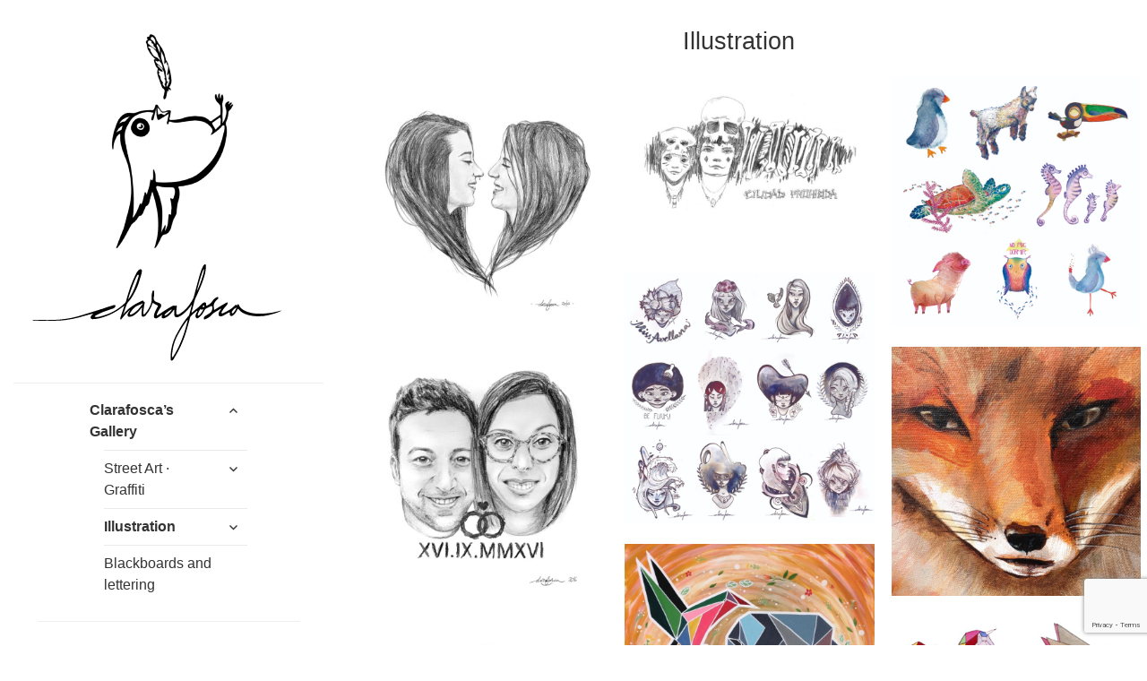

--- FILE ---
content_type: text/html; charset=UTF-8
request_url: https://clarafosca.com/category/illustration/page/4/
body_size: 11802
content:

<!DOCTYPE html>
<html lang="en-GB" class="no-js">
<head>
	<meta charset="UTF-8">
	<meta name="viewport" content="width=device-width">
	<link rel="profile" href="http://gmpg.org/xfn/11">
	<link rel="pingback" href="https://clarafosca.com/xmlrpc.php">
	<!--[if lt IE 9]>
	<script src="https://clarafosca.com/wp-content/themes/twentyfifteen/js/html5.js"></script>
	<![endif]-->
	<script>
(function(html){html.className = html.className.replace(/\bno-js\b/,'js')})(document.documentElement);
//# sourceURL=twentyfifteen_javascript_detection
</script>
<title>Illustration &#8211; Page 4 &#8211; Clarafosca</title>
<style>
#wpadminbar #wp-admin-bar-wccp_free_top_button .ab-icon:before {
	content: "\f160";
	color: #02CA02;
	top: 3px;
}
#wpadminbar #wp-admin-bar-wccp_free_top_button .ab-icon {
	transform: rotate(45deg);
}
</style>
<meta name='robots' content='max-image-preview:large' />
<link rel="alternate" type="application/rss+xml" title="Clarafosca &raquo; Feed" href="https://clarafosca.com/feed/" />
<link rel="alternate" type="application/rss+xml" title="Clarafosca &raquo; Comments Feed" href="https://clarafosca.com/comments/feed/" />
<link rel="alternate" type="application/rss+xml" title="Clarafosca &raquo; Illustration Category Feed" href="https://clarafosca.com/category/illustration/feed/" />
		<!-- This site uses the Google Analytics by MonsterInsights plugin v9.11.1 - Using Analytics tracking - https://www.monsterinsights.com/ -->
							<script src="//www.googletagmanager.com/gtag/js?id=G-M394FCR8LG"  data-cfasync="false" data-wpfc-render="false" async></script>
			<script data-cfasync="false" data-wpfc-render="false">
				var mi_version = '9.11.1';
				var mi_track_user = true;
				var mi_no_track_reason = '';
								var MonsterInsightsDefaultLocations = {"page_location":"https:\/\/clarafosca.com\/category\/illustration\/page\/4\/"};
								if ( typeof MonsterInsightsPrivacyGuardFilter === 'function' ) {
					var MonsterInsightsLocations = (typeof MonsterInsightsExcludeQuery === 'object') ? MonsterInsightsPrivacyGuardFilter( MonsterInsightsExcludeQuery ) : MonsterInsightsPrivacyGuardFilter( MonsterInsightsDefaultLocations );
				} else {
					var MonsterInsightsLocations = (typeof MonsterInsightsExcludeQuery === 'object') ? MonsterInsightsExcludeQuery : MonsterInsightsDefaultLocations;
				}

								var disableStrs = [
										'ga-disable-G-M394FCR8LG',
									];

				/* Function to detect opted out users */
				function __gtagTrackerIsOptedOut() {
					for (var index = 0; index < disableStrs.length; index++) {
						if (document.cookie.indexOf(disableStrs[index] + '=true') > -1) {
							return true;
						}
					}

					return false;
				}

				/* Disable tracking if the opt-out cookie exists. */
				if (__gtagTrackerIsOptedOut()) {
					for (var index = 0; index < disableStrs.length; index++) {
						window[disableStrs[index]] = true;
					}
				}

				/* Opt-out function */
				function __gtagTrackerOptout() {
					for (var index = 0; index < disableStrs.length; index++) {
						document.cookie = disableStrs[index] + '=true; expires=Thu, 31 Dec 2099 23:59:59 UTC; path=/';
						window[disableStrs[index]] = true;
					}
				}

				if ('undefined' === typeof gaOptout) {
					function gaOptout() {
						__gtagTrackerOptout();
					}
				}
								window.dataLayer = window.dataLayer || [];

				window.MonsterInsightsDualTracker = {
					helpers: {},
					trackers: {},
				};
				if (mi_track_user) {
					function __gtagDataLayer() {
						dataLayer.push(arguments);
					}

					function __gtagTracker(type, name, parameters) {
						if (!parameters) {
							parameters = {};
						}

						if (parameters.send_to) {
							__gtagDataLayer.apply(null, arguments);
							return;
						}

						if (type === 'event') {
														parameters.send_to = monsterinsights_frontend.v4_id;
							var hookName = name;
							if (typeof parameters['event_category'] !== 'undefined') {
								hookName = parameters['event_category'] + ':' + name;
							}

							if (typeof MonsterInsightsDualTracker.trackers[hookName] !== 'undefined') {
								MonsterInsightsDualTracker.trackers[hookName](parameters);
							} else {
								__gtagDataLayer('event', name, parameters);
							}
							
						} else {
							__gtagDataLayer.apply(null, arguments);
						}
					}

					__gtagTracker('js', new Date());
					__gtagTracker('set', {
						'developer_id.dZGIzZG': true,
											});
					if ( MonsterInsightsLocations.page_location ) {
						__gtagTracker('set', MonsterInsightsLocations);
					}
										__gtagTracker('config', 'G-M394FCR8LG', {"forceSSL":"true","link_attribution":"true"} );
										window.gtag = __gtagTracker;										(function () {
						/* https://developers.google.com/analytics/devguides/collection/analyticsjs/ */
						/* ga and __gaTracker compatibility shim. */
						var noopfn = function () {
							return null;
						};
						var newtracker = function () {
							return new Tracker();
						};
						var Tracker = function () {
							return null;
						};
						var p = Tracker.prototype;
						p.get = noopfn;
						p.set = noopfn;
						p.send = function () {
							var args = Array.prototype.slice.call(arguments);
							args.unshift('send');
							__gaTracker.apply(null, args);
						};
						var __gaTracker = function () {
							var len = arguments.length;
							if (len === 0) {
								return;
							}
							var f = arguments[len - 1];
							if (typeof f !== 'object' || f === null || typeof f.hitCallback !== 'function') {
								if ('send' === arguments[0]) {
									var hitConverted, hitObject = false, action;
									if ('event' === arguments[1]) {
										if ('undefined' !== typeof arguments[3]) {
											hitObject = {
												'eventAction': arguments[3],
												'eventCategory': arguments[2],
												'eventLabel': arguments[4],
												'value': arguments[5] ? arguments[5] : 1,
											}
										}
									}
									if ('pageview' === arguments[1]) {
										if ('undefined' !== typeof arguments[2]) {
											hitObject = {
												'eventAction': 'page_view',
												'page_path': arguments[2],
											}
										}
									}
									if (typeof arguments[2] === 'object') {
										hitObject = arguments[2];
									}
									if (typeof arguments[5] === 'object') {
										Object.assign(hitObject, arguments[5]);
									}
									if ('undefined' !== typeof arguments[1].hitType) {
										hitObject = arguments[1];
										if ('pageview' === hitObject.hitType) {
											hitObject.eventAction = 'page_view';
										}
									}
									if (hitObject) {
										action = 'timing' === arguments[1].hitType ? 'timing_complete' : hitObject.eventAction;
										hitConverted = mapArgs(hitObject);
										__gtagTracker('event', action, hitConverted);
									}
								}
								return;
							}

							function mapArgs(args) {
								var arg, hit = {};
								var gaMap = {
									'eventCategory': 'event_category',
									'eventAction': 'event_action',
									'eventLabel': 'event_label',
									'eventValue': 'event_value',
									'nonInteraction': 'non_interaction',
									'timingCategory': 'event_category',
									'timingVar': 'name',
									'timingValue': 'value',
									'timingLabel': 'event_label',
									'page': 'page_path',
									'location': 'page_location',
									'title': 'page_title',
									'referrer' : 'page_referrer',
								};
								for (arg in args) {
																		if (!(!args.hasOwnProperty(arg) || !gaMap.hasOwnProperty(arg))) {
										hit[gaMap[arg]] = args[arg];
									} else {
										hit[arg] = args[arg];
									}
								}
								return hit;
							}

							try {
								f.hitCallback();
							} catch (ex) {
							}
						};
						__gaTracker.create = newtracker;
						__gaTracker.getByName = newtracker;
						__gaTracker.getAll = function () {
							return [];
						};
						__gaTracker.remove = noopfn;
						__gaTracker.loaded = true;
						window['__gaTracker'] = __gaTracker;
					})();
									} else {
										console.log("");
					(function () {
						function __gtagTracker() {
							return null;
						}

						window['__gtagTracker'] = __gtagTracker;
						window['gtag'] = __gtagTracker;
					})();
									}
			</script>
							<!-- / Google Analytics by MonsterInsights -->
		<style id='wp-img-auto-sizes-contain-inline-css'>
img:is([sizes=auto i],[sizes^="auto," i]){contain-intrinsic-size:3000px 1500px}
/*# sourceURL=wp-img-auto-sizes-contain-inline-css */
</style>
<style id='wp-emoji-styles-inline-css'>

	img.wp-smiley, img.emoji {
		display: inline !important;
		border: none !important;
		box-shadow: none !important;
		height: 1em !important;
		width: 1em !important;
		margin: 0 0.07em !important;
		vertical-align: -0.1em !important;
		background: none !important;
		padding: 0 !important;
	}
/*# sourceURL=wp-emoji-styles-inline-css */
</style>
<link rel='stylesheet' id='contact-form-7-css' href='https://clarafosca.com/wp-content/plugins/contact-form-7/includes/css/styles.css?ver=6.1.4' media='all' />
<link rel='stylesheet' id='hero-animations-lib-css' href='https://clarafosca.com/wp-content/plugins/css-hero-animator/assets/lib/animations.css?ver=6.9' media='all' />
<link rel='stylesheet' id='wpt-lightbox-responsive-fancybox-css-css' href='https://clarafosca.com/wp-content/plugins/fancy-lightbox/css/jquery.fancybox-1.3.7.css?ver=6.9' media='all' />
<link rel='stylesheet' id='parent-style-css' href='https://clarafosca.com/wp-content/themes/twentyfifteen/style.css?ver=6.9' media='all' />
<link rel='stylesheet' id='twentyfifteen-fonts-css' href='https://clarafosca.com/wp-content/themes/twentyfifteen/assets/fonts/noto-sans-plus-noto-serif-plus-inconsolata.css?ver=20230328' media='all' />
<link rel='stylesheet' id='genericons-css' href='https://clarafosca.com/wp-content/themes/twentyfifteen/genericons/genericons.css?ver=20251101' media='all' />
<link rel='stylesheet' id='twentyfifteen-style-css' href='https://clarafosca.com/wp-content/themes/twentyfifteen-child/style.css?ver=20251202' media='all' />
<link rel='stylesheet' id='twentyfifteen-block-style-css' href='https://clarafosca.com/wp-content/themes/twentyfifteen/css/blocks.css?ver=20240715' media='all' />
<script src="https://clarafosca.com/wp-content/plugins/google-analytics-for-wordpress/assets/js/frontend-gtag.js?ver=9.11.1" id="monsterinsights-frontend-script-js" async data-wp-strategy="async"></script>
<script data-cfasync="false" data-wpfc-render="false" id='monsterinsights-frontend-script-js-extra'>var monsterinsights_frontend = {"js_events_tracking":"true","download_extensions":"doc,pdf,ppt,zip,xls,docx,pptx,xlsx","inbound_paths":"[{\"path\":\"\\\/go\\\/\",\"label\":\"affiliate\"},{\"path\":\"\\\/recommend\\\/\",\"label\":\"affiliate\"}]","home_url":"https:\/\/clarafosca.com","hash_tracking":"false","v4_id":"G-M394FCR8LG"};</script>
<script src="https://clarafosca.com/wp-includes/js/tinymce/tinymce.min.js?ver=49110-20250317" id="wp-tinymce-root-js"></script>
<script src="https://clarafosca.com/wp-includes/js/tinymce/plugins/compat3x/plugin.min.js?ver=49110-20250317" id="wp-tinymce-js"></script>
<script src="https://clarafosca.com/wp-includes/js/jquery/jquery.min.js?ver=3.7.1" id="jquery-core-js"></script>
<script src="https://clarafosca.com/wp-includes/js/jquery/jquery-migrate.min.js?ver=3.4.1" id="jquery-migrate-js"></script>
<script src="https://clarafosca.com/wp-content/plugins/fancy-lightbox/js/jquery.fancybox-1.3.7.js?ver=6.9" id="wpt-lightbox-responsive-fancybox-js-js"></script>
<script id="twentyfifteen-script-js-extra">
var screenReaderText = {"expand":"\u003Cspan class=\"screen-reader-text\"\u003Eexpand child menu\u003C/span\u003E","collapse":"\u003Cspan class=\"screen-reader-text\"\u003Ecollapse child menu\u003C/span\u003E"};
//# sourceURL=twentyfifteen-script-js-extra
</script>
<script src="https://clarafosca.com/wp-content/themes/twentyfifteen/js/functions.js?ver=20250729" id="twentyfifteen-script-js" defer data-wp-strategy="defer"></script>
<link rel="https://api.w.org/" href="https://clarafosca.com/wp-json/" /><link rel="alternate" title="JSON" type="application/json" href="https://clarafosca.com/wp-json/wp/v2/categories/3" /><link rel="EditURI" type="application/rsd+xml" title="RSD" href="https://clarafosca.com/xmlrpc.php?rsd" />
<meta name="generator" content="WordPress 6.9" />
<script id="wpcp_disable_selection" type="text/javascript">
var image_save_msg='You are not allowed to save images!';
	var no_menu_msg='Context Menu disabled!';
	var smessage = "Content is protected !!";

function disableEnterKey(e)
{
	var elemtype = e.target.tagName;
	
	elemtype = elemtype.toUpperCase();
	
	if (elemtype == "TEXT" || elemtype == "TEXTAREA" || elemtype == "INPUT" || elemtype == "PASSWORD" || elemtype == "SELECT" || elemtype == "OPTION" || elemtype == "EMBED")
	{
		elemtype = 'TEXT';
	}
	
	if (e.ctrlKey){
     var key;
     if(window.event)
          key = window.event.keyCode;     //IE
     else
          key = e.which;     //firefox (97)
    //if (key != 17) alert(key);
     if (elemtype!= 'TEXT' && (key == 97 || key == 65 || key == 67 || key == 99 || key == 88 || key == 120 || key == 26 || key == 85  || key == 86 || key == 83 || key == 43 || key == 73))
     {
		if(wccp_free_iscontenteditable(e)) return true;
		show_wpcp_message('You are not allowed to copy content or view source');
		return false;
     }else
     	return true;
     }
}


/*For contenteditable tags*/
function wccp_free_iscontenteditable(e)
{
	var e = e || window.event; // also there is no e.target property in IE. instead IE uses window.event.srcElement
  	
	var target = e.target || e.srcElement;

	var elemtype = e.target.nodeName;
	
	elemtype = elemtype.toUpperCase();
	
	var iscontenteditable = "false";
		
	if(typeof target.getAttribute!="undefined" ) iscontenteditable = target.getAttribute("contenteditable"); // Return true or false as string
	
	var iscontenteditable2 = false;
	
	if(typeof target.isContentEditable!="undefined" ) iscontenteditable2 = target.isContentEditable; // Return true or false as boolean

	if(target.parentElement.isContentEditable) iscontenteditable2 = true;
	
	if (iscontenteditable == "true" || iscontenteditable2 == true)
	{
		if(typeof target.style!="undefined" ) target.style.cursor = "text";
		
		return true;
	}
}

////////////////////////////////////
function disable_copy(e)
{	
	var e = e || window.event; // also there is no e.target property in IE. instead IE uses window.event.srcElement
	
	var elemtype = e.target.tagName;
	
	elemtype = elemtype.toUpperCase();
	
	if (elemtype == "TEXT" || elemtype == "TEXTAREA" || elemtype == "INPUT" || elemtype == "PASSWORD" || elemtype == "SELECT" || elemtype == "OPTION" || elemtype == "EMBED")
	{
		elemtype = 'TEXT';
	}
	
	if(wccp_free_iscontenteditable(e)) return true;
	
	var isSafari = /Safari/.test(navigator.userAgent) && /Apple Computer/.test(navigator.vendor);
	
	var checker_IMG = '';
	if (elemtype == "IMG" && checker_IMG == 'checked' && e.detail >= 2) {show_wpcp_message(alertMsg_IMG);return false;}
	if (elemtype != "TEXT")
	{
		if (smessage !== "" && e.detail == 2)
			show_wpcp_message(smessage);
		
		if (isSafari)
			return true;
		else
			return false;
	}	
}

//////////////////////////////////////////
function disable_copy_ie()
{
	var e = e || window.event;
	var elemtype = window.event.srcElement.nodeName;
	elemtype = elemtype.toUpperCase();
	if(wccp_free_iscontenteditable(e)) return true;
	if (elemtype == "IMG") {show_wpcp_message(alertMsg_IMG);return false;}
	if (elemtype != "TEXT" && elemtype != "TEXTAREA" && elemtype != "INPUT" && elemtype != "PASSWORD" && elemtype != "SELECT" && elemtype != "OPTION" && elemtype != "EMBED")
	{
		return false;
	}
}	
function reEnable()
{
	return true;
}
document.onkeydown = disableEnterKey;
document.onselectstart = disable_copy_ie;
if(navigator.userAgent.indexOf('MSIE')==-1)
{
	document.onmousedown = disable_copy;
	document.onclick = reEnable;
}
function disableSelection(target)
{
    //For IE This code will work
    if (typeof target.onselectstart!="undefined")
    target.onselectstart = disable_copy_ie;
    
    //For Firefox This code will work
    else if (typeof target.style.MozUserSelect!="undefined")
    {target.style.MozUserSelect="none";}
    
    //All other  (ie: Opera) This code will work
    else
    target.onmousedown=function(){return false}
    target.style.cursor = "default";
}
//Calling the JS function directly just after body load
window.onload = function(){disableSelection(document.body);};

//////////////////special for safari Start////////////////
var onlongtouch;
var timer;
var touchduration = 1000; //length of time we want the user to touch before we do something

var elemtype = "";
function touchstart(e) {
	var e = e || window.event;
  // also there is no e.target property in IE.
  // instead IE uses window.event.srcElement
  	var target = e.target || e.srcElement;
	
	elemtype = window.event.srcElement.nodeName;
	
	elemtype = elemtype.toUpperCase();
	
	if(!wccp_pro_is_passive()) e.preventDefault();
	if (!timer) {
		timer = setTimeout(onlongtouch, touchduration);
	}
}

function touchend() {
    //stops short touches from firing the event
    if (timer) {
        clearTimeout(timer);
        timer = null;
    }
	onlongtouch();
}

onlongtouch = function(e) { //this will clear the current selection if anything selected
	
	if (elemtype != "TEXT" && elemtype != "TEXTAREA" && elemtype != "INPUT" && elemtype != "PASSWORD" && elemtype != "SELECT" && elemtype != "EMBED" && elemtype != "OPTION")	
	{
		if (window.getSelection) {
			if (window.getSelection().empty) {  // Chrome
			window.getSelection().empty();
			} else if (window.getSelection().removeAllRanges) {  // Firefox
			window.getSelection().removeAllRanges();
			}
		} else if (document.selection) {  // IE?
			document.selection.empty();
		}
		return false;
	}
};

document.addEventListener("DOMContentLoaded", function(event) { 
    window.addEventListener("touchstart", touchstart, false);
    window.addEventListener("touchend", touchend, false);
});

function wccp_pro_is_passive() {

  var cold = false,
  hike = function() {};

  try {
	  const object1 = {};
  var aid = Object.defineProperty(object1, 'passive', {
  get() {cold = true}
  });
  window.addEventListener('test', hike, aid);
  window.removeEventListener('test', hike, aid);
  } catch (e) {}

  return cold;
}
/*special for safari End*/
</script>
<script id="wpcp_disable_Right_Click" type="text/javascript">
document.ondragstart = function() { return false;}
	function nocontext(e) {
	   return false;
	}
	document.oncontextmenu = nocontext;
</script>
<style>
.unselectable
{
-moz-user-select:none;
-webkit-user-select:none;
cursor: default;
}
html
{
-webkit-touch-callout: none;
-webkit-user-select: none;
-khtml-user-select: none;
-moz-user-select: none;
-ms-user-select: none;
user-select: none;
-webkit-tap-highlight-color: rgba(0,0,0,0);
}
</style>
<script id="wpcp_css_disable_selection" type="text/javascript">
var e = document.getElementsByTagName('body')[0];
if(e)
{
	e.setAttribute('unselectable',"on");
}
</script>
<meta name="generator" content="Elementor 3.35.0; features: additional_custom_breakpoints; settings: css_print_method-external, google_font-enabled, font_display-auto">
			<style>
				.e-con.e-parent:nth-of-type(n+4):not(.e-lazyloaded):not(.e-no-lazyload),
				.e-con.e-parent:nth-of-type(n+4):not(.e-lazyloaded):not(.e-no-lazyload) * {
					background-image: none !important;
				}
				@media screen and (max-height: 1024px) {
					.e-con.e-parent:nth-of-type(n+3):not(.e-lazyloaded):not(.e-no-lazyload),
					.e-con.e-parent:nth-of-type(n+3):not(.e-lazyloaded):not(.e-no-lazyload) * {
						background-image: none !important;
					}
				}
				@media screen and (max-height: 640px) {
					.e-con.e-parent:nth-of-type(n+2):not(.e-lazyloaded):not(.e-no-lazyload),
					.e-con.e-parent:nth-of-type(n+2):not(.e-lazyloaded):not(.e-no-lazyload) * {
						background-image: none !important;
					}
				}
			</style>
			<script>(()=>{var o=[],i={};["on","off","toggle","show"].forEach((l=>{i[l]=function(){o.push([l,arguments])}})),window.Boxzilla=i,window.boxzilla_queue=o})();</script><link rel="icon" href="https://clarafosca.com/wp-content/uploads/logo%20clarafosca%20crop-32x32.png" sizes="32x32" />
<link rel="icon" href="https://clarafosca.com/wp-content/uploads/logo%20clarafosca%20crop-192x192.png" sizes="192x192" />
<link rel="apple-touch-icon" href="https://clarafosca.com/wp-content/uploads/logo%20clarafosca%20crop-180x180.png" />
<meta name="msapplication-TileImage" content="https://clarafosca.com/wp-content/uploads/logo%20clarafosca%20crop-270x270.png" />
</head>

<body class="archive paged category category-illustration category-3 wp-custom-logo wp-embed-responsive paged-4 category-paged-4 wp-theme-twentyfifteen wp-child-theme-twentyfifteen-child unselectable elementor-default elementor-kit-2961">
<div id="page" class="hfeed site">
	<a class="skip-link screen-reader-text" href="#content">Skip to content</a>

	<div id="sidebar" class="sidebar">
		<header id="masthead" class="site-header" role="banner">
			<div class="site-branding">
				
                <a href="https://clarafosca.com/" class="custom-logo-link" rel="home"><img fetchpriority="high" width="248" height="248" src="https://clarafosca.com/wp-content/uploads/logotype clarafoscal.png" class="custom-logo" alt="Clarafosca" decoding="async" srcset="https://clarafosca.com/wp-content/uploads/logotype%20clarafoscal.png 248w, https://clarafosca.com/wp-content/uploads/logotype%20clarafoscal-150x150.png 150w" sizes="(max-width: 248px) 100vw, 248px" /></a>                <a href="http://www.clarafosca.com"><img id="logo_titol" src="/wp-content/themes/twentyfifteen-child/img/logo.svg"/></a>
					
				
				<button class="secondary-toggle">Menu and widgets</button>
			</div><!-- .site-branding -->
		</header><!-- .site-header -->

			<div id="secondary" class="secondary">

					<nav id="site-navigation" class="main-navigation">
				<div class="menu-categories-container"><ul id="menu-categories" class="nav-menu"><li id="menu-item-2928" class="menu-item menu-item-type-post_type menu-item-object-page menu-item-home current-menu-ancestor current-menu-parent current_page_parent current_page_ancestor menu-item-has-children menu-item-2928"><a href="https://clarafosca.com/">Clarafosca&#8217;s Gallery</a>
<ul class="sub-menu">
	<li id="menu-item-134" class="menu-item menu-item-type-taxonomy menu-item-object-category menu-item-has-children menu-item-134"><a href="https://clarafosca.com/category/streetart/">Street Art · Graffiti</a>
	<ul class="sub-menu">
		<li id="menu-item-799" class="menu-item menu-item-type-taxonomy menu-item-object-category menu-item-799"><a href="https://clarafosca.com/category/streetart/letters/">Letters</a></li>
	</ul>
</li>
	<li id="menu-item-97" class="menu-item menu-item-type-taxonomy menu-item-object-category current-menu-item menu-item-has-children menu-item-97"><a href="https://clarafosca.com/category/illustration/" aria-current="page">Illustration</a>
	<ul class="sub-menu">
		<li id="menu-item-189" class="menu-item menu-item-type-taxonomy menu-item-object-category menu-item-189"><a href="https://clarafosca.com/category/illustration/watercolour/">Watercolour</a></li>
		<li id="menu-item-578" class="menu-item menu-item-type-taxonomy menu-item-object-category menu-item-578"><a href="https://clarafosca.com/category/ink/">Ink</a></li>
		<li id="menu-item-576" class="menu-item menu-item-type-taxonomy menu-item-object-category menu-item-576"><a href="https://clarafosca.com/category/acrilic/">Acrilic</a></li>
		<li id="menu-item-613" class="menu-item menu-item-type-taxonomy menu-item-object-category menu-item-613"><a href="https://clarafosca.com/category/digital-colour/">Digital</a></li>
		<li id="menu-item-98" class="menu-item menu-item-type-taxonomy menu-item-object-category menu-item-98"><a href="https://clarafosca.com/category/animals/">Animals</a></li>
		<li id="menu-item-575" class="menu-item menu-item-type-taxonomy menu-item-object-category menu-item-575"><a href="https://clarafosca.com/category/illustration/portrait/">Portrait</a></li>
	</ul>
</li>
	<li id="menu-item-96" class="menu-item menu-item-type-taxonomy menu-item-object-category menu-item-96"><a href="https://clarafosca.com/category/blackboards/">Blackboards and lettering</a></li>
</ul>
</li>
</ul></div>			</nav><!-- .main-navigation -->
		
		
					<div id="widget-area" class="widget-area" role="complementary">
				<aside id="nav_menu-5" class="widget widget_nav_menu"><nav class="menu-about-container" aria-label="Menu"><ul id="menu-about" class="menu"><li id="menu-item-2926" class="menu-item menu-item-type-custom menu-item-object-custom menu-item-2926"><a href="https://www.clarafoscashop.com/">Clarafosca Shop</a></li>
<li id="menu-item-2929" class="menu-item menu-item-type-post_type menu-item-object-page menu-item-2929"><a href="https://clarafosca.com/exhibitions/">Exhibitions</a></li>
<li id="menu-item-2394" class="menu-item menu-item-type-post_type menu-item-object-page menu-item-2394"><a href="https://clarafosca.com/blog-2/">Blog</a></li>
<li id="menu-item-2487" class="menu-item menu-item-type-post_type menu-item-object-page menu-item-2487"><a href="https://clarafosca.com/elementor-2476/">About</a></li>
<li id="menu-item-2100" class="menu-item menu-item-type-post_type menu-item-object-page menu-item-2100"><a href="https://clarafosca.com/contact/">Contact</a></li>
<li id="menu-item-2101" class="menu-item menu-item-type-post_type menu-item-object-page menu-item-2101"><a href="https://clarafosca.com/subscribe/">Subscribe</a></li>
</ul></nav></aside>			</div><!-- .widget-area -->
		
	</div><!-- .secondary -->

	</div><!-- .sidebar -->

	<div id="content" class="site-content">


	<div class="capsal_pagina">
				<h1 class="page-title">Illustration</h1>			</div><!-- .page-header -->
<div class="columnes">
<section id="primary" class="content-area">
		<main id="main" class="site-main" role="main">
        
            
		
		

			
<article id="post-412" class="post-412 post type-post status-publish format-standard has-post-thumbnail hentry category-illustration category-portrait">
	
		<a href="https://clarafosca.com/2017/03/portrait-marta-i-eider/" aria-hidden="true">
		<img width="660" height="660" src="https://clarafosca.com/wp-content/uploads/IMG_3120-1024x1024.jpg" class="attachment-large size-large wp-post-image" alt="Portrait Marta i Eider" decoding="async" srcset="https://clarafosca.com/wp-content/uploads/IMG_3120-e1488546405605.jpg 1024w, https://clarafosca.com/wp-content/uploads/IMG_3120-e1488546405605-200x200.jpg 200w, https://clarafosca.com/wp-content/uploads/IMG_3120-e1488546405605-100x100.jpg 100w, https://clarafosca.com/wp-content/uploads/IMG_3120-e1488546405605-350x350.jpg 350w, https://clarafosca.com/wp-content/uploads/IMG_3120-150x150.jpg 150w, https://clarafosca.com/wp-content/uploads/IMG_3120-300x300.jpg 300w, https://clarafosca.com/wp-content/uploads/IMG_3120-768x768.jpg 768w" sizes="(max-width: 660px) 100vw, 660px" />	</a>
	

</article><!-- #post-## -->

<article id="post-405" class="post-405 post type-post status-publish format-standard has-post-thumbnail hentry category-illustration category-portrait">
	
		<a href="https://clarafosca.com/2017/03/portrait-xevi-i-marina/" aria-hidden="true">
		<img width="660" height="660" src="https://clarafosca.com/wp-content/uploads/Marina-i-Xevi-Illustration-1024x1024.jpg" class="attachment-large size-large wp-post-image" alt="Portrait Xevi i Marina" decoding="async" srcset="https://clarafosca.com/wp-content/uploads/Marina-i-Xevi-Illustration-e1488546416301.jpg 1024w, https://clarafosca.com/wp-content/uploads/Marina-i-Xevi-Illustration-e1488546416301-200x200.jpg 200w, https://clarafosca.com/wp-content/uploads/Marina-i-Xevi-Illustration-e1488546416301-100x100.jpg 100w, https://clarafosca.com/wp-content/uploads/Marina-i-Xevi-Illustration-e1488546416301-350x350.jpg 350w, https://clarafosca.com/wp-content/uploads/Marina-i-Xevi-Illustration-150x150.jpg 150w, https://clarafosca.com/wp-content/uploads/Marina-i-Xevi-Illustration-300x300.jpg 300w, https://clarafosca.com/wp-content/uploads/Marina-i-Xevi-Illustration-768x768.jpg 768w" sizes="(max-width: 660px) 100vw, 660px" />	</a>
	

</article><!-- #post-## -->

<article id="post-393" class="post-393 post type-post status-publish format-standard has-post-thumbnail hentry category-watercolour">
	
		<a href="https://clarafosca.com/2017/03/mandala-floral/" aria-hidden="true">
		<img loading="lazy" width="660" height="660" src="https://clarafosca.com/wp-content/uploads/mandala-flors-1024x1024.jpg" class="attachment-large size-large wp-post-image" alt="Mandala floral" decoding="async" srcset="https://clarafosca.com/wp-content/uploads/mandala-flors-e1488543132751.jpg 1024w, https://clarafosca.com/wp-content/uploads/mandala-flors-e1488543132751-200x200.jpg 200w, https://clarafosca.com/wp-content/uploads/mandala-flors-e1488543132751-100x100.jpg 100w, https://clarafosca.com/wp-content/uploads/mandala-flors-e1488543132751-350x350.jpg 350w, https://clarafosca.com/wp-content/uploads/mandala-flors-150x150.jpg 150w, https://clarafosca.com/wp-content/uploads/mandala-flors-300x300.jpg 300w, https://clarafosca.com/wp-content/uploads/mandala-flors-768x768.jpg 768w" sizes="(max-width: 660px) 100vw, 660px" />	</a>
	

</article><!-- #post-## -->

<article id="post-383" class="post-383 post type-post status-publish format-standard has-post-thumbnail hentry category-illustration">
	
		<a href="https://clarafosca.com/2017/03/ciudad-prohibida/" aria-hidden="true">
		<img loading="lazy" width="660" height="467" src="https://clarafosca.com/wp-content/uploads/La-ciudad-perdida-1-copia.jpg" class="attachment-large size-large wp-post-image" alt="Ciudad Prohibida" decoding="async" srcset="https://clarafosca.com/wp-content/uploads/La-ciudad-perdida-1-copia.jpg 841w, https://clarafosca.com/wp-content/uploads/La-ciudad-perdida-1-copia-350x248.jpg 350w, https://clarafosca.com/wp-content/uploads/La-ciudad-perdida-1-copia-300x212.jpg 300w, https://clarafosca.com/wp-content/uploads/La-ciudad-perdida-1-copia-768x543.jpg 768w" sizes="(max-width: 660px) 100vw, 660px" />	</a>
	

</article><!-- #post-## -->

<article id="post-359" class="post-359 post type-post status-publish format-standard has-post-thumbnail hentry category-general category-illustration category-ink">
	
		<a href="https://clarafosca.com/2017/03/inktober-2016/" aria-hidden="true">
		<img loading="lazy" width="660" height="660" src="https://clarafosca.com/wp-content/uploads/totes-cares-mix-1024x1024.jpeg" class="attachment-large size-large wp-post-image" alt="Inktober 2016" decoding="async" srcset="https://clarafosca.com/wp-content/uploads/totes-cares-mix-e1488364224966.jpeg 1024w, https://clarafosca.com/wp-content/uploads/totes-cares-mix-e1488364224966-200x200.jpeg 200w, https://clarafosca.com/wp-content/uploads/totes-cares-mix-e1488364224966-100x100.jpeg 100w, https://clarafosca.com/wp-content/uploads/totes-cares-mix-e1488364224966-350x350.jpeg 350w, https://clarafosca.com/wp-content/uploads/totes-cares-mix-150x150.jpeg 150w, https://clarafosca.com/wp-content/uploads/totes-cares-mix-300x300.jpeg 300w, https://clarafosca.com/wp-content/uploads/totes-cares-mix-768x768.jpeg 768w" sizes="(max-width: 660px) 100vw, 660px" />	</a>
	

</article><!-- #post-## -->

<article id="post-307" class="post-307 post type-post status-publish format-standard has-post-thumbnail hentry category-animals category-illustration">
	
		<a href="https://clarafosca.com/2017/02/pablo-was-born/" aria-hidden="true">
		<img loading="lazy" width="660" height="650" src="https://clarafosca.com/wp-content/uploads/IMG_6941-1024x1008.jpg" class="attachment-large size-large wp-post-image" alt="Private commission" decoding="async" srcset="https://clarafosca.com/wp-content/uploads/IMG_6941-1024x1008.jpg 1024w, https://clarafosca.com/wp-content/uploads/IMG_6941-e1488301611855-350x345.jpg 350w, https://clarafosca.com/wp-content/uploads/IMG_6941-300x295.jpg 300w, https://clarafosca.com/wp-content/uploads/IMG_6941-768x756.jpg 768w, https://clarafosca.com/wp-content/uploads/IMG_6941-e1488301611855.jpg 1040w" sizes="(max-width: 660px) 100vw, 660px" />	</a>
	

</article><!-- #post-## -->

<article id="post-205" class="post-205 post type-post status-publish format-gallery has-post-thumbnail hentry category-digital-colour category-general category-portrait post_format-post-format-gallery">
	
		<a href="https://clarafosca.com/2017/02/preocupacion-contemporanea/" aria-hidden="true">
		<img loading="lazy" width="660" height="660" src="https://clarafosca.com/wp-content/uploads/15675926_719875961494849_1329555046262411247_o-1024x1024.jpg" class="attachment-large size-large wp-post-image" alt="Preocupación contemporánea" decoding="async" srcset="https://clarafosca.com/wp-content/uploads/15675926_719875961494849_1329555046262411247_o-e1488292210204.jpg 1024w, https://clarafosca.com/wp-content/uploads/15675926_719875961494849_1329555046262411247_o-e1488292210204-200x200.jpg 200w, https://clarafosca.com/wp-content/uploads/15675926_719875961494849_1329555046262411247_o-e1488292210204-100x100.jpg 100w, https://clarafosca.com/wp-content/uploads/15675926_719875961494849_1329555046262411247_o-e1488292210204-350x350.jpg 350w, https://clarafosca.com/wp-content/uploads/15675926_719875961494849_1329555046262411247_o-150x150.jpg 150w, https://clarafosca.com/wp-content/uploads/15675926_719875961494849_1329555046262411247_o-300x300.jpg 300w, https://clarafosca.com/wp-content/uploads/15675926_719875961494849_1329555046262411247_o-768x768.jpg 768w" sizes="(max-width: 660px) 100vw, 660px" />	</a>
	

</article><!-- #post-## -->

<article id="post-177" class="post-177 post type-post status-publish format-standard has-post-thumbnail hentry category-animals category-illustration">
	
		<a href="https://clarafosca.com/2017/02/happy-animals/" aria-hidden="true">
		<img loading="lazy" width="660" height="660" src="https://clarafosca.com/wp-content/uploads/mix-animals-ingantil-1024x1024.jpg" class="attachment-large size-large wp-post-image" alt="Happy Animals" decoding="async" srcset="https://clarafosca.com/wp-content/uploads/mix-animals-ingantil-e1492372552361.jpg 1024w, https://clarafosca.com/wp-content/uploads/mix-animals-ingantil-e1492372552361-200x200.jpg 200w, https://clarafosca.com/wp-content/uploads/mix-animals-ingantil-e1492372552361-100x100.jpg 100w, https://clarafosca.com/wp-content/uploads/mix-animals-ingantil-e1492372552361-350x350.jpg 350w, https://clarafosca.com/wp-content/uploads/mix-animals-ingantil-150x150.jpg 150w, https://clarafosca.com/wp-content/uploads/mix-animals-ingantil-300x300.jpg 300w, https://clarafosca.com/wp-content/uploads/mix-animals-ingantil-768x768.jpg 768w" sizes="(max-width: 660px) 100vw, 660px" />	</a>
	

</article><!-- #post-## -->

<article id="post-62" class="post-62 post type-post status-publish format-standard has-post-thumbnail hentry category-acrilic category-animals category-illustration">
	
		<a href="https://clarafosca.com/2016/11/fox/" aria-hidden="true">
		<img loading="lazy" width="660" height="660" src="https://clarafosca.com/wp-content/uploads/guineu_icon.png" class="attachment-large size-large wp-post-image" alt="Fox" decoding="async" srcset="https://clarafosca.com/wp-content/uploads/guineu_icon.png 1024w, https://clarafosca.com/wp-content/uploads/guineu_icon-200x200.png 200w, https://clarafosca.com/wp-content/uploads/guineu_icon-100x100.png 100w, https://clarafosca.com/wp-content/uploads/guineu_icon-350x350.png 350w, https://clarafosca.com/wp-content/uploads/guineu_icon-150x150.png 150w, https://clarafosca.com/wp-content/uploads/guineu_icon-300x300.png 300w, https://clarafosca.com/wp-content/uploads/guineu_icon-768x768.png 768w" sizes="(max-width: 660px) 100vw, 660px" />	</a>
	

</article><!-- #post-## -->

<article id="post-49" class="post-49 post type-post status-publish format-standard has-post-thumbnail hentry category-animals category-illustration">
	
		<a href="https://clarafosca.com/2016/11/animals-geometrics/" aria-hidden="true">
		<img loading="lazy" width="660" height="660" src="https://clarafosca.com/wp-content/uploads/IMG_3933-1024x1024.jpg" class="attachment-large size-large wp-post-image" alt="Geometric Animals" decoding="async" srcset="https://clarafosca.com/wp-content/uploads/IMG_3933-e1488299328569.jpg 1024w, https://clarafosca.com/wp-content/uploads/IMG_3933-e1488299328569-200x200.jpg 200w, https://clarafosca.com/wp-content/uploads/IMG_3933-e1488299328569-100x100.jpg 100w, https://clarafosca.com/wp-content/uploads/IMG_3933-e1488299328569-350x350.jpg 350w, https://clarafosca.com/wp-content/uploads/IMG_3933-150x150.jpg 150w, https://clarafosca.com/wp-content/uploads/IMG_3933-300x300.jpg 300w, https://clarafosca.com/wp-content/uploads/IMG_3933-768x768.jpg 768w" sizes="(max-width: 660px) 100vw, 660px" />	</a>
	

</article><!-- #post-## -->


		</main><!-- .site-main -->
	</section><!-- .content-area -->

</div>
    
	<nav class="navigation pagination" aria-label="Posts pagination">
		<h2 class="screen-reader-text">Posts pagination</h2>
		<div class="nav-links"><a class="prev page-numbers" href="https://clarafosca.com/category/illustration/page/3/">Previous page</a>
<a class="page-numbers" href="https://clarafosca.com/category/illustration/"><span class="meta-nav screen-reader-text">Page </span>1</a>
<span class="page-numbers dots">&hellip;</span>
<a class="page-numbers" href="https://clarafosca.com/category/illustration/page/3/"><span class="meta-nav screen-reader-text">Page </span>3</a>
<span aria-current="page" class="page-numbers current"><span class="meta-nav screen-reader-text">Page </span>4</span></div>
	</nav>
	</div><!-- .site-content -->

	<footer id="colophon" class="site-footer" role="contentinfo">
		<div class="site-info">
						<a href="http://www.newvillegraphics.com">© Clarafosca.com - Powered by Newvillegraphics</a>
		</div><!-- .site-info -->
	</footer><!-- .site-footer -->

</div><!-- .site -->

<script type="speculationrules">
{"prefetch":[{"source":"document","where":{"and":[{"href_matches":"/*"},{"not":{"href_matches":["/wp-*.php","/wp-admin/*","/wp-content/uploads/*","/wp-content/*","/wp-content/plugins/*","/wp-content/themes/twentyfifteen-child/*","/wp-content/themes/twentyfifteen/*","/*\\?(.+)"]}},{"not":{"selector_matches":"a[rel~=\"nofollow\"]"}},{"not":{"selector_matches":".no-prefetch, .no-prefetch a"}}]},"eagerness":"conservative"}]}
</script>
		<script type="text/javascript">
			jQuery("a[href$='.jpg'], a[href$='.png'], a[href$='.jpeg'], a[href$='.gif']").fancybox();
		</script>
		<div id="wpcp-error-message" class="msgmsg-box-wpcp hideme"><span>error: </span>Content is protected !!</div>
	<script>
	var timeout_result;
	function show_wpcp_message(smessage)
	{
		if (smessage !== "")
			{
			var smessage_text = '<span>Alert: </span>'+smessage;
			document.getElementById("wpcp-error-message").innerHTML = smessage_text;
			document.getElementById("wpcp-error-message").className = "msgmsg-box-wpcp warning-wpcp showme";
			clearTimeout(timeout_result);
			timeout_result = setTimeout(hide_message, 3000);
			}
	}
	function hide_message()
	{
		document.getElementById("wpcp-error-message").className = "msgmsg-box-wpcp warning-wpcp hideme";
	}
	</script>
		<style>
	@media print {
	body * {display: none !important;}
		body:after {
		content: "You are not allowed to print preview this page, Thank you"; }
	}
	</style>
		<style type="text/css">
	#wpcp-error-message {
	    direction: ltr;
	    text-align: center;
	    transition: opacity 900ms ease 0s;
	    z-index: 99999999;
	}
	.hideme {
    	opacity:0;
    	visibility: hidden;
	}
	.showme {
    	opacity:1;
    	visibility: visible;
	}
	.msgmsg-box-wpcp {
		border:1px solid #f5aca6;
		border-radius: 10px;
		color: #555;
		font-family: Tahoma;
		font-size: 11px;
		margin: 10px;
		padding: 10px 36px;
		position: fixed;
		width: 255px;
		top: 50%;
  		left: 50%;
  		margin-top: -10px;
  		margin-left: -130px;
  		-webkit-box-shadow: 0px 0px 34px 2px rgba(242,191,191,1);
		-moz-box-shadow: 0px 0px 34px 2px rgba(242,191,191,1);
		box-shadow: 0px 0px 34px 2px rgba(242,191,191,1);
	}
	.msgmsg-box-wpcp span {
		font-weight:bold;
		text-transform:uppercase;
	}
		.warning-wpcp {
		background:#ffecec url('https://clarafosca.com/wp-content/plugins/wp-content-copy-protector/images/warning.png') no-repeat 10px 50%;
	}
    </style>
			<script>
				const lazyloadRunObserver = () => {
					const lazyloadBackgrounds = document.querySelectorAll( `.e-con.e-parent:not(.e-lazyloaded)` );
					const lazyloadBackgroundObserver = new IntersectionObserver( ( entries ) => {
						entries.forEach( ( entry ) => {
							if ( entry.isIntersecting ) {
								let lazyloadBackground = entry.target;
								if( lazyloadBackground ) {
									lazyloadBackground.classList.add( 'e-lazyloaded' );
								}
								lazyloadBackgroundObserver.unobserve( entry.target );
							}
						});
					}, { rootMargin: '200px 0px 200px 0px' } );
					lazyloadBackgrounds.forEach( ( lazyloadBackground ) => {
						lazyloadBackgroundObserver.observe( lazyloadBackground );
					} );
				};
				const events = [
					'DOMContentLoaded',
					'elementor/lazyload/observe',
				];
				events.forEach( ( event ) => {
					document.addEventListener( event, lazyloadRunObserver );
				} );
			</script>
			<script src="https://clarafosca.com/wp-includes/js/dist/hooks.min.js?ver=dd5603f07f9220ed27f1" id="wp-hooks-js"></script>
<script src="https://clarafosca.com/wp-includes/js/dist/i18n.min.js?ver=c26c3dc7bed366793375" id="wp-i18n-js"></script>
<script id="wp-i18n-js-after">
wp.i18n.setLocaleData( { 'text direction\u0004ltr': [ 'ltr' ] } );
//# sourceURL=wp-i18n-js-after
</script>
<script src="https://clarafosca.com/wp-content/plugins/contact-form-7/includes/swv/js/index.js?ver=6.1.4" id="swv-js"></script>
<script id="contact-form-7-js-before">
var wpcf7 = {
    "api": {
        "root": "https:\/\/clarafosca.com\/wp-json\/",
        "namespace": "contact-form-7\/v1"
    }
};
//# sourceURL=contact-form-7-js-before
</script>
<script src="https://clarafosca.com/wp-content/plugins/contact-form-7/includes/js/index.js?ver=6.1.4" id="contact-form-7-js"></script>
<script src="https://clarafosca.com/wp-content/plugins/css-hero-animator/assets/lib/css3-animate-it.js?ver=1.0.0" id="hero-animations-lib-js"></script>
<script id="hero-animator-applier-js-extra">
var ajax_object = {"ajax_url":"https://clarafosca.com/wp-admin/admin-ajax.php","chanimator_current_step":"[{\"item\":\"HTML \u003E BODY \u003E DIV#page \u003E DIV#content \u003E NAV.navigation.pagination \u003E DIV.nav-links \u003E A.next.page-numbers \",\"animation\":\"rotateInUpLeft\"},{\"item\":\"HTML \u003E BODY \u003E DIV#page \u003E DIV#content \u003E NAV.navigation.pagination \u003E DIV.nav-links \u003E A.prev.page-numbers \",\"animation\":\"rotateInUpRight\"},{\"item\":\"HTML \u003E BODY \u003E DIV#page \u003E DIV#content \u003E NAV.navigation.pagination \u003E DIV.nav-links \",\"animation\":\"fadeInDownShort\"}]"};
//# sourceURL=hero-animator-applier-js-extra
</script>
<script src="https://clarafosca.com/wp-content/plugins/css-hero-animator/assets/animator-applier.js?ver=1.0.0" id="hero-animator-applier-js"></script>
<script src="https://www.google.com/recaptcha/api.js?render=6LftpbskAAAAADJ6WMIdEKyDBs4QPcFkKYlckEDo&amp;ver=3.0" id="google-recaptcha-js"></script>
<script src="https://clarafosca.com/wp-includes/js/dist/vendor/wp-polyfill.min.js?ver=3.15.0" id="wp-polyfill-js"></script>
<script id="wpcf7-recaptcha-js-before">
var wpcf7_recaptcha = {
    "sitekey": "6LftpbskAAAAADJ6WMIdEKyDBs4QPcFkKYlckEDo",
    "actions": {
        "homepage": "homepage",
        "contactform": "contactform"
    }
};
//# sourceURL=wpcf7-recaptcha-js-before
</script>
<script src="https://clarafosca.com/wp-content/plugins/contact-form-7/modules/recaptcha/index.js?ver=6.1.4" id="wpcf7-recaptcha-js"></script>
<script id="wp-emoji-settings" type="application/json">
{"baseUrl":"https://s.w.org/images/core/emoji/17.0.2/72x72/","ext":".png","svgUrl":"https://s.w.org/images/core/emoji/17.0.2/svg/","svgExt":".svg","source":{"concatemoji":"https://clarafosca.com/wp-includes/js/wp-emoji-release.min.js?ver=6.9"}}
</script>
<script type="module">
/*! This file is auto-generated */
const a=JSON.parse(document.getElementById("wp-emoji-settings").textContent),o=(window._wpemojiSettings=a,"wpEmojiSettingsSupports"),s=["flag","emoji"];function i(e){try{var t={supportTests:e,timestamp:(new Date).valueOf()};sessionStorage.setItem(o,JSON.stringify(t))}catch(e){}}function c(e,t,n){e.clearRect(0,0,e.canvas.width,e.canvas.height),e.fillText(t,0,0);t=new Uint32Array(e.getImageData(0,0,e.canvas.width,e.canvas.height).data);e.clearRect(0,0,e.canvas.width,e.canvas.height),e.fillText(n,0,0);const a=new Uint32Array(e.getImageData(0,0,e.canvas.width,e.canvas.height).data);return t.every((e,t)=>e===a[t])}function p(e,t){e.clearRect(0,0,e.canvas.width,e.canvas.height),e.fillText(t,0,0);var n=e.getImageData(16,16,1,1);for(let e=0;e<n.data.length;e++)if(0!==n.data[e])return!1;return!0}function u(e,t,n,a){switch(t){case"flag":return n(e,"\ud83c\udff3\ufe0f\u200d\u26a7\ufe0f","\ud83c\udff3\ufe0f\u200b\u26a7\ufe0f")?!1:!n(e,"\ud83c\udde8\ud83c\uddf6","\ud83c\udde8\u200b\ud83c\uddf6")&&!n(e,"\ud83c\udff4\udb40\udc67\udb40\udc62\udb40\udc65\udb40\udc6e\udb40\udc67\udb40\udc7f","\ud83c\udff4\u200b\udb40\udc67\u200b\udb40\udc62\u200b\udb40\udc65\u200b\udb40\udc6e\u200b\udb40\udc67\u200b\udb40\udc7f");case"emoji":return!a(e,"\ud83e\u1fac8")}return!1}function f(e,t,n,a){let r;const o=(r="undefined"!=typeof WorkerGlobalScope&&self instanceof WorkerGlobalScope?new OffscreenCanvas(300,150):document.createElement("canvas")).getContext("2d",{willReadFrequently:!0}),s=(o.textBaseline="top",o.font="600 32px Arial",{});return e.forEach(e=>{s[e]=t(o,e,n,a)}),s}function r(e){var t=document.createElement("script");t.src=e,t.defer=!0,document.head.appendChild(t)}a.supports={everything:!0,everythingExceptFlag:!0},new Promise(t=>{let n=function(){try{var e=JSON.parse(sessionStorage.getItem(o));if("object"==typeof e&&"number"==typeof e.timestamp&&(new Date).valueOf()<e.timestamp+604800&&"object"==typeof e.supportTests)return e.supportTests}catch(e){}return null}();if(!n){if("undefined"!=typeof Worker&&"undefined"!=typeof OffscreenCanvas&&"undefined"!=typeof URL&&URL.createObjectURL&&"undefined"!=typeof Blob)try{var e="postMessage("+f.toString()+"("+[JSON.stringify(s),u.toString(),c.toString(),p.toString()].join(",")+"));",a=new Blob([e],{type:"text/javascript"});const r=new Worker(URL.createObjectURL(a),{name:"wpTestEmojiSupports"});return void(r.onmessage=e=>{i(n=e.data),r.terminate(),t(n)})}catch(e){}i(n=f(s,u,c,p))}t(n)}).then(e=>{for(const n in e)a.supports[n]=e[n],a.supports.everything=a.supports.everything&&a.supports[n],"flag"!==n&&(a.supports.everythingExceptFlag=a.supports.everythingExceptFlag&&a.supports[n]);var t;a.supports.everythingExceptFlag=a.supports.everythingExceptFlag&&!a.supports.flag,a.supports.everything||((t=a.source||{}).concatemoji?r(t.concatemoji):t.wpemoji&&t.twemoji&&(r(t.twemoji),r(t.wpemoji)))});
//# sourceURL=https://clarafosca.com/wp-includes/js/wp-emoji-loader.min.js
</script>

</body>
</html>


--- FILE ---
content_type: text/html; charset=utf-8
request_url: https://www.google.com/recaptcha/api2/anchor?ar=1&k=6LftpbskAAAAADJ6WMIdEKyDBs4QPcFkKYlckEDo&co=aHR0cHM6Ly9jbGFyYWZvc2NhLmNvbTo0NDM.&hl=en&v=N67nZn4AqZkNcbeMu4prBgzg&size=invisible&anchor-ms=20000&execute-ms=30000&cb=m6d0jez8dxe4
body_size: 48796
content:
<!DOCTYPE HTML><html dir="ltr" lang="en"><head><meta http-equiv="Content-Type" content="text/html; charset=UTF-8">
<meta http-equiv="X-UA-Compatible" content="IE=edge">
<title>reCAPTCHA</title>
<style type="text/css">
/* cyrillic-ext */
@font-face {
  font-family: 'Roboto';
  font-style: normal;
  font-weight: 400;
  font-stretch: 100%;
  src: url(//fonts.gstatic.com/s/roboto/v48/KFO7CnqEu92Fr1ME7kSn66aGLdTylUAMa3GUBHMdazTgWw.woff2) format('woff2');
  unicode-range: U+0460-052F, U+1C80-1C8A, U+20B4, U+2DE0-2DFF, U+A640-A69F, U+FE2E-FE2F;
}
/* cyrillic */
@font-face {
  font-family: 'Roboto';
  font-style: normal;
  font-weight: 400;
  font-stretch: 100%;
  src: url(//fonts.gstatic.com/s/roboto/v48/KFO7CnqEu92Fr1ME7kSn66aGLdTylUAMa3iUBHMdazTgWw.woff2) format('woff2');
  unicode-range: U+0301, U+0400-045F, U+0490-0491, U+04B0-04B1, U+2116;
}
/* greek-ext */
@font-face {
  font-family: 'Roboto';
  font-style: normal;
  font-weight: 400;
  font-stretch: 100%;
  src: url(//fonts.gstatic.com/s/roboto/v48/KFO7CnqEu92Fr1ME7kSn66aGLdTylUAMa3CUBHMdazTgWw.woff2) format('woff2');
  unicode-range: U+1F00-1FFF;
}
/* greek */
@font-face {
  font-family: 'Roboto';
  font-style: normal;
  font-weight: 400;
  font-stretch: 100%;
  src: url(//fonts.gstatic.com/s/roboto/v48/KFO7CnqEu92Fr1ME7kSn66aGLdTylUAMa3-UBHMdazTgWw.woff2) format('woff2');
  unicode-range: U+0370-0377, U+037A-037F, U+0384-038A, U+038C, U+038E-03A1, U+03A3-03FF;
}
/* math */
@font-face {
  font-family: 'Roboto';
  font-style: normal;
  font-weight: 400;
  font-stretch: 100%;
  src: url(//fonts.gstatic.com/s/roboto/v48/KFO7CnqEu92Fr1ME7kSn66aGLdTylUAMawCUBHMdazTgWw.woff2) format('woff2');
  unicode-range: U+0302-0303, U+0305, U+0307-0308, U+0310, U+0312, U+0315, U+031A, U+0326-0327, U+032C, U+032F-0330, U+0332-0333, U+0338, U+033A, U+0346, U+034D, U+0391-03A1, U+03A3-03A9, U+03B1-03C9, U+03D1, U+03D5-03D6, U+03F0-03F1, U+03F4-03F5, U+2016-2017, U+2034-2038, U+203C, U+2040, U+2043, U+2047, U+2050, U+2057, U+205F, U+2070-2071, U+2074-208E, U+2090-209C, U+20D0-20DC, U+20E1, U+20E5-20EF, U+2100-2112, U+2114-2115, U+2117-2121, U+2123-214F, U+2190, U+2192, U+2194-21AE, U+21B0-21E5, U+21F1-21F2, U+21F4-2211, U+2213-2214, U+2216-22FF, U+2308-230B, U+2310, U+2319, U+231C-2321, U+2336-237A, U+237C, U+2395, U+239B-23B7, U+23D0, U+23DC-23E1, U+2474-2475, U+25AF, U+25B3, U+25B7, U+25BD, U+25C1, U+25CA, U+25CC, U+25FB, U+266D-266F, U+27C0-27FF, U+2900-2AFF, U+2B0E-2B11, U+2B30-2B4C, U+2BFE, U+3030, U+FF5B, U+FF5D, U+1D400-1D7FF, U+1EE00-1EEFF;
}
/* symbols */
@font-face {
  font-family: 'Roboto';
  font-style: normal;
  font-weight: 400;
  font-stretch: 100%;
  src: url(//fonts.gstatic.com/s/roboto/v48/KFO7CnqEu92Fr1ME7kSn66aGLdTylUAMaxKUBHMdazTgWw.woff2) format('woff2');
  unicode-range: U+0001-000C, U+000E-001F, U+007F-009F, U+20DD-20E0, U+20E2-20E4, U+2150-218F, U+2190, U+2192, U+2194-2199, U+21AF, U+21E6-21F0, U+21F3, U+2218-2219, U+2299, U+22C4-22C6, U+2300-243F, U+2440-244A, U+2460-24FF, U+25A0-27BF, U+2800-28FF, U+2921-2922, U+2981, U+29BF, U+29EB, U+2B00-2BFF, U+4DC0-4DFF, U+FFF9-FFFB, U+10140-1018E, U+10190-1019C, U+101A0, U+101D0-101FD, U+102E0-102FB, U+10E60-10E7E, U+1D2C0-1D2D3, U+1D2E0-1D37F, U+1F000-1F0FF, U+1F100-1F1AD, U+1F1E6-1F1FF, U+1F30D-1F30F, U+1F315, U+1F31C, U+1F31E, U+1F320-1F32C, U+1F336, U+1F378, U+1F37D, U+1F382, U+1F393-1F39F, U+1F3A7-1F3A8, U+1F3AC-1F3AF, U+1F3C2, U+1F3C4-1F3C6, U+1F3CA-1F3CE, U+1F3D4-1F3E0, U+1F3ED, U+1F3F1-1F3F3, U+1F3F5-1F3F7, U+1F408, U+1F415, U+1F41F, U+1F426, U+1F43F, U+1F441-1F442, U+1F444, U+1F446-1F449, U+1F44C-1F44E, U+1F453, U+1F46A, U+1F47D, U+1F4A3, U+1F4B0, U+1F4B3, U+1F4B9, U+1F4BB, U+1F4BF, U+1F4C8-1F4CB, U+1F4D6, U+1F4DA, U+1F4DF, U+1F4E3-1F4E6, U+1F4EA-1F4ED, U+1F4F7, U+1F4F9-1F4FB, U+1F4FD-1F4FE, U+1F503, U+1F507-1F50B, U+1F50D, U+1F512-1F513, U+1F53E-1F54A, U+1F54F-1F5FA, U+1F610, U+1F650-1F67F, U+1F687, U+1F68D, U+1F691, U+1F694, U+1F698, U+1F6AD, U+1F6B2, U+1F6B9-1F6BA, U+1F6BC, U+1F6C6-1F6CF, U+1F6D3-1F6D7, U+1F6E0-1F6EA, U+1F6F0-1F6F3, U+1F6F7-1F6FC, U+1F700-1F7FF, U+1F800-1F80B, U+1F810-1F847, U+1F850-1F859, U+1F860-1F887, U+1F890-1F8AD, U+1F8B0-1F8BB, U+1F8C0-1F8C1, U+1F900-1F90B, U+1F93B, U+1F946, U+1F984, U+1F996, U+1F9E9, U+1FA00-1FA6F, U+1FA70-1FA7C, U+1FA80-1FA89, U+1FA8F-1FAC6, U+1FACE-1FADC, U+1FADF-1FAE9, U+1FAF0-1FAF8, U+1FB00-1FBFF;
}
/* vietnamese */
@font-face {
  font-family: 'Roboto';
  font-style: normal;
  font-weight: 400;
  font-stretch: 100%;
  src: url(//fonts.gstatic.com/s/roboto/v48/KFO7CnqEu92Fr1ME7kSn66aGLdTylUAMa3OUBHMdazTgWw.woff2) format('woff2');
  unicode-range: U+0102-0103, U+0110-0111, U+0128-0129, U+0168-0169, U+01A0-01A1, U+01AF-01B0, U+0300-0301, U+0303-0304, U+0308-0309, U+0323, U+0329, U+1EA0-1EF9, U+20AB;
}
/* latin-ext */
@font-face {
  font-family: 'Roboto';
  font-style: normal;
  font-weight: 400;
  font-stretch: 100%;
  src: url(//fonts.gstatic.com/s/roboto/v48/KFO7CnqEu92Fr1ME7kSn66aGLdTylUAMa3KUBHMdazTgWw.woff2) format('woff2');
  unicode-range: U+0100-02BA, U+02BD-02C5, U+02C7-02CC, U+02CE-02D7, U+02DD-02FF, U+0304, U+0308, U+0329, U+1D00-1DBF, U+1E00-1E9F, U+1EF2-1EFF, U+2020, U+20A0-20AB, U+20AD-20C0, U+2113, U+2C60-2C7F, U+A720-A7FF;
}
/* latin */
@font-face {
  font-family: 'Roboto';
  font-style: normal;
  font-weight: 400;
  font-stretch: 100%;
  src: url(//fonts.gstatic.com/s/roboto/v48/KFO7CnqEu92Fr1ME7kSn66aGLdTylUAMa3yUBHMdazQ.woff2) format('woff2');
  unicode-range: U+0000-00FF, U+0131, U+0152-0153, U+02BB-02BC, U+02C6, U+02DA, U+02DC, U+0304, U+0308, U+0329, U+2000-206F, U+20AC, U+2122, U+2191, U+2193, U+2212, U+2215, U+FEFF, U+FFFD;
}
/* cyrillic-ext */
@font-face {
  font-family: 'Roboto';
  font-style: normal;
  font-weight: 500;
  font-stretch: 100%;
  src: url(//fonts.gstatic.com/s/roboto/v48/KFO7CnqEu92Fr1ME7kSn66aGLdTylUAMa3GUBHMdazTgWw.woff2) format('woff2');
  unicode-range: U+0460-052F, U+1C80-1C8A, U+20B4, U+2DE0-2DFF, U+A640-A69F, U+FE2E-FE2F;
}
/* cyrillic */
@font-face {
  font-family: 'Roboto';
  font-style: normal;
  font-weight: 500;
  font-stretch: 100%;
  src: url(//fonts.gstatic.com/s/roboto/v48/KFO7CnqEu92Fr1ME7kSn66aGLdTylUAMa3iUBHMdazTgWw.woff2) format('woff2');
  unicode-range: U+0301, U+0400-045F, U+0490-0491, U+04B0-04B1, U+2116;
}
/* greek-ext */
@font-face {
  font-family: 'Roboto';
  font-style: normal;
  font-weight: 500;
  font-stretch: 100%;
  src: url(//fonts.gstatic.com/s/roboto/v48/KFO7CnqEu92Fr1ME7kSn66aGLdTylUAMa3CUBHMdazTgWw.woff2) format('woff2');
  unicode-range: U+1F00-1FFF;
}
/* greek */
@font-face {
  font-family: 'Roboto';
  font-style: normal;
  font-weight: 500;
  font-stretch: 100%;
  src: url(//fonts.gstatic.com/s/roboto/v48/KFO7CnqEu92Fr1ME7kSn66aGLdTylUAMa3-UBHMdazTgWw.woff2) format('woff2');
  unicode-range: U+0370-0377, U+037A-037F, U+0384-038A, U+038C, U+038E-03A1, U+03A3-03FF;
}
/* math */
@font-face {
  font-family: 'Roboto';
  font-style: normal;
  font-weight: 500;
  font-stretch: 100%;
  src: url(//fonts.gstatic.com/s/roboto/v48/KFO7CnqEu92Fr1ME7kSn66aGLdTylUAMawCUBHMdazTgWw.woff2) format('woff2');
  unicode-range: U+0302-0303, U+0305, U+0307-0308, U+0310, U+0312, U+0315, U+031A, U+0326-0327, U+032C, U+032F-0330, U+0332-0333, U+0338, U+033A, U+0346, U+034D, U+0391-03A1, U+03A3-03A9, U+03B1-03C9, U+03D1, U+03D5-03D6, U+03F0-03F1, U+03F4-03F5, U+2016-2017, U+2034-2038, U+203C, U+2040, U+2043, U+2047, U+2050, U+2057, U+205F, U+2070-2071, U+2074-208E, U+2090-209C, U+20D0-20DC, U+20E1, U+20E5-20EF, U+2100-2112, U+2114-2115, U+2117-2121, U+2123-214F, U+2190, U+2192, U+2194-21AE, U+21B0-21E5, U+21F1-21F2, U+21F4-2211, U+2213-2214, U+2216-22FF, U+2308-230B, U+2310, U+2319, U+231C-2321, U+2336-237A, U+237C, U+2395, U+239B-23B7, U+23D0, U+23DC-23E1, U+2474-2475, U+25AF, U+25B3, U+25B7, U+25BD, U+25C1, U+25CA, U+25CC, U+25FB, U+266D-266F, U+27C0-27FF, U+2900-2AFF, U+2B0E-2B11, U+2B30-2B4C, U+2BFE, U+3030, U+FF5B, U+FF5D, U+1D400-1D7FF, U+1EE00-1EEFF;
}
/* symbols */
@font-face {
  font-family: 'Roboto';
  font-style: normal;
  font-weight: 500;
  font-stretch: 100%;
  src: url(//fonts.gstatic.com/s/roboto/v48/KFO7CnqEu92Fr1ME7kSn66aGLdTylUAMaxKUBHMdazTgWw.woff2) format('woff2');
  unicode-range: U+0001-000C, U+000E-001F, U+007F-009F, U+20DD-20E0, U+20E2-20E4, U+2150-218F, U+2190, U+2192, U+2194-2199, U+21AF, U+21E6-21F0, U+21F3, U+2218-2219, U+2299, U+22C4-22C6, U+2300-243F, U+2440-244A, U+2460-24FF, U+25A0-27BF, U+2800-28FF, U+2921-2922, U+2981, U+29BF, U+29EB, U+2B00-2BFF, U+4DC0-4DFF, U+FFF9-FFFB, U+10140-1018E, U+10190-1019C, U+101A0, U+101D0-101FD, U+102E0-102FB, U+10E60-10E7E, U+1D2C0-1D2D3, U+1D2E0-1D37F, U+1F000-1F0FF, U+1F100-1F1AD, U+1F1E6-1F1FF, U+1F30D-1F30F, U+1F315, U+1F31C, U+1F31E, U+1F320-1F32C, U+1F336, U+1F378, U+1F37D, U+1F382, U+1F393-1F39F, U+1F3A7-1F3A8, U+1F3AC-1F3AF, U+1F3C2, U+1F3C4-1F3C6, U+1F3CA-1F3CE, U+1F3D4-1F3E0, U+1F3ED, U+1F3F1-1F3F3, U+1F3F5-1F3F7, U+1F408, U+1F415, U+1F41F, U+1F426, U+1F43F, U+1F441-1F442, U+1F444, U+1F446-1F449, U+1F44C-1F44E, U+1F453, U+1F46A, U+1F47D, U+1F4A3, U+1F4B0, U+1F4B3, U+1F4B9, U+1F4BB, U+1F4BF, U+1F4C8-1F4CB, U+1F4D6, U+1F4DA, U+1F4DF, U+1F4E3-1F4E6, U+1F4EA-1F4ED, U+1F4F7, U+1F4F9-1F4FB, U+1F4FD-1F4FE, U+1F503, U+1F507-1F50B, U+1F50D, U+1F512-1F513, U+1F53E-1F54A, U+1F54F-1F5FA, U+1F610, U+1F650-1F67F, U+1F687, U+1F68D, U+1F691, U+1F694, U+1F698, U+1F6AD, U+1F6B2, U+1F6B9-1F6BA, U+1F6BC, U+1F6C6-1F6CF, U+1F6D3-1F6D7, U+1F6E0-1F6EA, U+1F6F0-1F6F3, U+1F6F7-1F6FC, U+1F700-1F7FF, U+1F800-1F80B, U+1F810-1F847, U+1F850-1F859, U+1F860-1F887, U+1F890-1F8AD, U+1F8B0-1F8BB, U+1F8C0-1F8C1, U+1F900-1F90B, U+1F93B, U+1F946, U+1F984, U+1F996, U+1F9E9, U+1FA00-1FA6F, U+1FA70-1FA7C, U+1FA80-1FA89, U+1FA8F-1FAC6, U+1FACE-1FADC, U+1FADF-1FAE9, U+1FAF0-1FAF8, U+1FB00-1FBFF;
}
/* vietnamese */
@font-face {
  font-family: 'Roboto';
  font-style: normal;
  font-weight: 500;
  font-stretch: 100%;
  src: url(//fonts.gstatic.com/s/roboto/v48/KFO7CnqEu92Fr1ME7kSn66aGLdTylUAMa3OUBHMdazTgWw.woff2) format('woff2');
  unicode-range: U+0102-0103, U+0110-0111, U+0128-0129, U+0168-0169, U+01A0-01A1, U+01AF-01B0, U+0300-0301, U+0303-0304, U+0308-0309, U+0323, U+0329, U+1EA0-1EF9, U+20AB;
}
/* latin-ext */
@font-face {
  font-family: 'Roboto';
  font-style: normal;
  font-weight: 500;
  font-stretch: 100%;
  src: url(//fonts.gstatic.com/s/roboto/v48/KFO7CnqEu92Fr1ME7kSn66aGLdTylUAMa3KUBHMdazTgWw.woff2) format('woff2');
  unicode-range: U+0100-02BA, U+02BD-02C5, U+02C7-02CC, U+02CE-02D7, U+02DD-02FF, U+0304, U+0308, U+0329, U+1D00-1DBF, U+1E00-1E9F, U+1EF2-1EFF, U+2020, U+20A0-20AB, U+20AD-20C0, U+2113, U+2C60-2C7F, U+A720-A7FF;
}
/* latin */
@font-face {
  font-family: 'Roboto';
  font-style: normal;
  font-weight: 500;
  font-stretch: 100%;
  src: url(//fonts.gstatic.com/s/roboto/v48/KFO7CnqEu92Fr1ME7kSn66aGLdTylUAMa3yUBHMdazQ.woff2) format('woff2');
  unicode-range: U+0000-00FF, U+0131, U+0152-0153, U+02BB-02BC, U+02C6, U+02DA, U+02DC, U+0304, U+0308, U+0329, U+2000-206F, U+20AC, U+2122, U+2191, U+2193, U+2212, U+2215, U+FEFF, U+FFFD;
}
/* cyrillic-ext */
@font-face {
  font-family: 'Roboto';
  font-style: normal;
  font-weight: 900;
  font-stretch: 100%;
  src: url(//fonts.gstatic.com/s/roboto/v48/KFO7CnqEu92Fr1ME7kSn66aGLdTylUAMa3GUBHMdazTgWw.woff2) format('woff2');
  unicode-range: U+0460-052F, U+1C80-1C8A, U+20B4, U+2DE0-2DFF, U+A640-A69F, U+FE2E-FE2F;
}
/* cyrillic */
@font-face {
  font-family: 'Roboto';
  font-style: normal;
  font-weight: 900;
  font-stretch: 100%;
  src: url(//fonts.gstatic.com/s/roboto/v48/KFO7CnqEu92Fr1ME7kSn66aGLdTylUAMa3iUBHMdazTgWw.woff2) format('woff2');
  unicode-range: U+0301, U+0400-045F, U+0490-0491, U+04B0-04B1, U+2116;
}
/* greek-ext */
@font-face {
  font-family: 'Roboto';
  font-style: normal;
  font-weight: 900;
  font-stretch: 100%;
  src: url(//fonts.gstatic.com/s/roboto/v48/KFO7CnqEu92Fr1ME7kSn66aGLdTylUAMa3CUBHMdazTgWw.woff2) format('woff2');
  unicode-range: U+1F00-1FFF;
}
/* greek */
@font-face {
  font-family: 'Roboto';
  font-style: normal;
  font-weight: 900;
  font-stretch: 100%;
  src: url(//fonts.gstatic.com/s/roboto/v48/KFO7CnqEu92Fr1ME7kSn66aGLdTylUAMa3-UBHMdazTgWw.woff2) format('woff2');
  unicode-range: U+0370-0377, U+037A-037F, U+0384-038A, U+038C, U+038E-03A1, U+03A3-03FF;
}
/* math */
@font-face {
  font-family: 'Roboto';
  font-style: normal;
  font-weight: 900;
  font-stretch: 100%;
  src: url(//fonts.gstatic.com/s/roboto/v48/KFO7CnqEu92Fr1ME7kSn66aGLdTylUAMawCUBHMdazTgWw.woff2) format('woff2');
  unicode-range: U+0302-0303, U+0305, U+0307-0308, U+0310, U+0312, U+0315, U+031A, U+0326-0327, U+032C, U+032F-0330, U+0332-0333, U+0338, U+033A, U+0346, U+034D, U+0391-03A1, U+03A3-03A9, U+03B1-03C9, U+03D1, U+03D5-03D6, U+03F0-03F1, U+03F4-03F5, U+2016-2017, U+2034-2038, U+203C, U+2040, U+2043, U+2047, U+2050, U+2057, U+205F, U+2070-2071, U+2074-208E, U+2090-209C, U+20D0-20DC, U+20E1, U+20E5-20EF, U+2100-2112, U+2114-2115, U+2117-2121, U+2123-214F, U+2190, U+2192, U+2194-21AE, U+21B0-21E5, U+21F1-21F2, U+21F4-2211, U+2213-2214, U+2216-22FF, U+2308-230B, U+2310, U+2319, U+231C-2321, U+2336-237A, U+237C, U+2395, U+239B-23B7, U+23D0, U+23DC-23E1, U+2474-2475, U+25AF, U+25B3, U+25B7, U+25BD, U+25C1, U+25CA, U+25CC, U+25FB, U+266D-266F, U+27C0-27FF, U+2900-2AFF, U+2B0E-2B11, U+2B30-2B4C, U+2BFE, U+3030, U+FF5B, U+FF5D, U+1D400-1D7FF, U+1EE00-1EEFF;
}
/* symbols */
@font-face {
  font-family: 'Roboto';
  font-style: normal;
  font-weight: 900;
  font-stretch: 100%;
  src: url(//fonts.gstatic.com/s/roboto/v48/KFO7CnqEu92Fr1ME7kSn66aGLdTylUAMaxKUBHMdazTgWw.woff2) format('woff2');
  unicode-range: U+0001-000C, U+000E-001F, U+007F-009F, U+20DD-20E0, U+20E2-20E4, U+2150-218F, U+2190, U+2192, U+2194-2199, U+21AF, U+21E6-21F0, U+21F3, U+2218-2219, U+2299, U+22C4-22C6, U+2300-243F, U+2440-244A, U+2460-24FF, U+25A0-27BF, U+2800-28FF, U+2921-2922, U+2981, U+29BF, U+29EB, U+2B00-2BFF, U+4DC0-4DFF, U+FFF9-FFFB, U+10140-1018E, U+10190-1019C, U+101A0, U+101D0-101FD, U+102E0-102FB, U+10E60-10E7E, U+1D2C0-1D2D3, U+1D2E0-1D37F, U+1F000-1F0FF, U+1F100-1F1AD, U+1F1E6-1F1FF, U+1F30D-1F30F, U+1F315, U+1F31C, U+1F31E, U+1F320-1F32C, U+1F336, U+1F378, U+1F37D, U+1F382, U+1F393-1F39F, U+1F3A7-1F3A8, U+1F3AC-1F3AF, U+1F3C2, U+1F3C4-1F3C6, U+1F3CA-1F3CE, U+1F3D4-1F3E0, U+1F3ED, U+1F3F1-1F3F3, U+1F3F5-1F3F7, U+1F408, U+1F415, U+1F41F, U+1F426, U+1F43F, U+1F441-1F442, U+1F444, U+1F446-1F449, U+1F44C-1F44E, U+1F453, U+1F46A, U+1F47D, U+1F4A3, U+1F4B0, U+1F4B3, U+1F4B9, U+1F4BB, U+1F4BF, U+1F4C8-1F4CB, U+1F4D6, U+1F4DA, U+1F4DF, U+1F4E3-1F4E6, U+1F4EA-1F4ED, U+1F4F7, U+1F4F9-1F4FB, U+1F4FD-1F4FE, U+1F503, U+1F507-1F50B, U+1F50D, U+1F512-1F513, U+1F53E-1F54A, U+1F54F-1F5FA, U+1F610, U+1F650-1F67F, U+1F687, U+1F68D, U+1F691, U+1F694, U+1F698, U+1F6AD, U+1F6B2, U+1F6B9-1F6BA, U+1F6BC, U+1F6C6-1F6CF, U+1F6D3-1F6D7, U+1F6E0-1F6EA, U+1F6F0-1F6F3, U+1F6F7-1F6FC, U+1F700-1F7FF, U+1F800-1F80B, U+1F810-1F847, U+1F850-1F859, U+1F860-1F887, U+1F890-1F8AD, U+1F8B0-1F8BB, U+1F8C0-1F8C1, U+1F900-1F90B, U+1F93B, U+1F946, U+1F984, U+1F996, U+1F9E9, U+1FA00-1FA6F, U+1FA70-1FA7C, U+1FA80-1FA89, U+1FA8F-1FAC6, U+1FACE-1FADC, U+1FADF-1FAE9, U+1FAF0-1FAF8, U+1FB00-1FBFF;
}
/* vietnamese */
@font-face {
  font-family: 'Roboto';
  font-style: normal;
  font-weight: 900;
  font-stretch: 100%;
  src: url(//fonts.gstatic.com/s/roboto/v48/KFO7CnqEu92Fr1ME7kSn66aGLdTylUAMa3OUBHMdazTgWw.woff2) format('woff2');
  unicode-range: U+0102-0103, U+0110-0111, U+0128-0129, U+0168-0169, U+01A0-01A1, U+01AF-01B0, U+0300-0301, U+0303-0304, U+0308-0309, U+0323, U+0329, U+1EA0-1EF9, U+20AB;
}
/* latin-ext */
@font-face {
  font-family: 'Roboto';
  font-style: normal;
  font-weight: 900;
  font-stretch: 100%;
  src: url(//fonts.gstatic.com/s/roboto/v48/KFO7CnqEu92Fr1ME7kSn66aGLdTylUAMa3KUBHMdazTgWw.woff2) format('woff2');
  unicode-range: U+0100-02BA, U+02BD-02C5, U+02C7-02CC, U+02CE-02D7, U+02DD-02FF, U+0304, U+0308, U+0329, U+1D00-1DBF, U+1E00-1E9F, U+1EF2-1EFF, U+2020, U+20A0-20AB, U+20AD-20C0, U+2113, U+2C60-2C7F, U+A720-A7FF;
}
/* latin */
@font-face {
  font-family: 'Roboto';
  font-style: normal;
  font-weight: 900;
  font-stretch: 100%;
  src: url(//fonts.gstatic.com/s/roboto/v48/KFO7CnqEu92Fr1ME7kSn66aGLdTylUAMa3yUBHMdazQ.woff2) format('woff2');
  unicode-range: U+0000-00FF, U+0131, U+0152-0153, U+02BB-02BC, U+02C6, U+02DA, U+02DC, U+0304, U+0308, U+0329, U+2000-206F, U+20AC, U+2122, U+2191, U+2193, U+2212, U+2215, U+FEFF, U+FFFD;
}

</style>
<link rel="stylesheet" type="text/css" href="https://www.gstatic.com/recaptcha/releases/N67nZn4AqZkNcbeMu4prBgzg/styles__ltr.css">
<script nonce="1PkCAzrNIDUHh-njxxst2Q" type="text/javascript">window['__recaptcha_api'] = 'https://www.google.com/recaptcha/api2/';</script>
<script type="text/javascript" src="https://www.gstatic.com/recaptcha/releases/N67nZn4AqZkNcbeMu4prBgzg/recaptcha__en.js" nonce="1PkCAzrNIDUHh-njxxst2Q">
      
    </script></head>
<body><div id="rc-anchor-alert" class="rc-anchor-alert"></div>
<input type="hidden" id="recaptcha-token" value="[base64]">
<script type="text/javascript" nonce="1PkCAzrNIDUHh-njxxst2Q">
      recaptcha.anchor.Main.init("[\x22ainput\x22,[\x22bgdata\x22,\x22\x22,\[base64]/[base64]/[base64]/bC5sW25dLmNvbmNhdChTKTpsLmxbbl09SksoUyxsKTtlbHNle2lmKGwuSTcmJm4hPTI4MylyZXR1cm47bj09MzMzfHxuPT00MTB8fG49PTI0OHx8bj09NDEyfHxuPT0yMDF8fG49PTE3N3x8bj09MjczfHxuPT0xMjJ8fG49PTUxfHxuPT0yOTc/[base64]/[base64]/[base64]/[base64]/[base64]/MjU1Okc/[base64]/[base64]/bmV3IEVbVl0oTVswXSk6eT09Mj9uZXcgRVtWXShNWzBdLE1bMV0pOnk9PTM/bmV3IEVbVl0oTVswXSxNWzFdLE1bMl0pOnk9PTQ/[base64]/ZnVuY3Rpb24oKXtyZXR1cm4gdGhpcy5BaSt3aW5kb3cucGVyZm9ybWFuY2Uubm93KCl9OmZ1bmN0aW9uKCl7cmV0dXJuK25ldyBEYXRlfSxPKS5LcT0oTy5kcj1mdW5jdGlvbihuLGwsUyxHKXtpZigoUz1tVihTKT09PSJhcnJheSI/[base64]/[base64]\\u003d\x22,\[base64]\\u003d\\u003d\x22,\x22wrVvei0ow4wuw4zDhMO+C8Obw6rCthDDg00iWlHDocKuNDtiw7/CrTfCrMK1woQBdRvDmMO8FlnCr8O1Pl4/[base64]/Dh8OUwqDCrcKqwqHDg8OVV8KPwoYTUMKpw7sjwqfChxwVwpRmw4/DizLDohQFB8OEAMOKTylWwp0aaMK1OMO5eSd1Fn7DhhPDlkTCkDvDo8OsVcOWwo3DqjJWwpMtfcKIEQfCgcOkw4RQWUVxw7Iow4ZcYMOXwrEIIlXDvSQ2wqdvwrQ0bGEpw6nDtsOmR3/[base64]/CkT4pFHNVBAQrB8K4wpN0w58Jwp/[base64]/w4fDhWl9KwLCuDFodsO2FcOlw5nDmsO1wo3CpADCpWrDmnFKw5nCphHChMOswo3DuBXDq8K1wqpiw6d/w64Qw7Q6Cw/[base64]/[base64]/[base64]/DocK0w7LCkcKwdCUGFGU2w6chfMKnw5REPcO5wrPDqsOwwp7DtsKow4drw6vDuMOWw4hEwpl9wrbCqSAPa8KhRwtIwo7DucOEwpIHw59Hw5zDgyQobcOzC8KYEUYhEGFyeWoRe1bCpAXDtxnCusKNwrkqwq/DoMOGREg/fHhbwotuf8K+wqXDgMKnwrNvQcORw60leMOMwp4TdcO9GUvCosKrbRLCn8OZH3EsNsOVw5pnKTRxayHCmsO2ShMBd2LDglccw47DtjtFw7XDmCzDrxsDw57CrsONJRDChcOgNcKCwrF/dMO4woFTw6B6wrXCjMO3wosAZifDgMOqFHUXwqvDrxJMFcONEEHDo2wzaHLDmsKrU3bCkcOGw7hpwqfChsKoCsK4JRDDhsOUf1BrEgQ9esOLPV8ww5NlDsORw7/[base64]/WsOSXjMDwrPCtcOBw50xw7g4wqYZwqjDssKsC8OvT8O1wqYow7rDkVrCuMKCCWZNE8ORTsKNDQxqfz7CicOmRMO/wrkNZcODw7hGwoUPwqRrNcOWwrzCusOPw7EFO8KEecOBcBTDgcKQwrDDu8KYwqXCok0eDcKDwq3Dqy43w7/CvMOJL8OtwrvCg8OLa1hxw7rCtzoRwp7ChsKIQFcgDMOOUHrCpMOVwovDmFxBIsK+UmDCvcKsLhwEXcKlRTJ7wrHCl3UnwoV0LlDCiMKywrDDtcKew4PDqcK6L8KKw6XDq8OPf8Odw4LCsMKYw6DDpwVLOcO5w5PDp8Ohw6F/[base64]/ClBRoG8Odw67CpixawpvCncOBGDpVw6ZbwrDCucKqw4sQJMKmwr8SwrnDnMObM8KZPsOPw4FOGz7CnsKrw6JYf0jDiUnCqXobw6bChxUrwrHCmcKwF8ODKWAvwozDpsOwOFXCsMO9J2XCkhbDnj7Ct34uTMO9RsKHZsOmwpRWw5Unw6HDh8KJwqjDoizCq8OFw6UPw4/[base64]/Co8OtAcKDw5XDqsOhw4IAw67DmMOcwrQVNsKrwr0Lw4PCui4IEyIuw5/Di0skw7HCkcOlPcOHwop3CcOVaMK9wpQkwpTDg8OKw7bDpR/CkgXDg27DsizCgMKBdXnDs8Oiw7l3Z03DrCrCgEDDrxjDjg8rwpLCpMKZBlgDwoMOw4zDjcOrwrcJCMKtfcKsw6g9wotUdsK7w53CkMOYwpphVsOoS1DDoGzDvsKIcA/[base64]/ejzDssKzV1cPwrhsBMOswrPDrsOVw4lRIkMfwoF8YMKrLzDDhsOPwrM3w7jDqsODPcKAKcOnbMOyAMKMw73DpcOIwq/DjDfCu8OOT8ONw6YrPWvDsSrDnsO4wq7CjcKxw4TDj0jCmsOwwocHbsKzR8K7W3Ydw5FEw589SCcwLsO3ZiXDgR/Ch8ObZArChx3DhUQ/TsOrwr/CuMKEw4hVw45Mw49WAMKzcsKibcO9wr8mW8OEw4dIGi/CoMKQTcK4woDCm8OgEsKCIR/CtUJow4R3WxHClSgFCMKpwo3DjT7Dmh1GD8OOBVbDiXTDhcOaNMOnw7XDvU8bQ8OiBsKrw78FwonDtV7DnzcBw77DtcK8WMK5NMODw5Y5w7hrRMOZFQIlw44fLDrDiMK4w50KB8O/wrLDmEROAsODwq7Do8OBw6XCmXcAVMOMLMK8w7NhHUofw40+wofDi8K1w69GbD/DhyHDoMKEw5FbwoxDwqvCjg1QGcOdfhUpw6vDiU/Cp8Obw6pLwpzDvcO/f0d9SsKfwojDmsKzYMO5w7dqwpsZw5lYasOgw6vCnsKMw5LCpsO2w7ooFMODamDDhitkwp0Zw6pVDcK2KyJIBwrCrsK3EwBJQ1B+wq9cwr/CpzvCvndhwqwmDsOQRsOJwppOS8O5NWcZwqbCh8KtdMO9wr7DpXtBQ8K0w7PCiMOefSvDpMOWdMOEw7zDgsKte8OpWMKAw5nDoU0QwpZCwrjDoXgaYcKiUzREw5DCrQvChcOhdcOJYcObw4nCu8O/UcKrwoPDoMOVwpNBUh0Nwp/CtsKuw61sTsOobMK1wrVFYMKTwp1/w7/[base64]/CncKgwpHClcKfVS7CtXnDjMOJW8OAw7jDgS5Iw5BOCMOMS1RBacO6wot9wo3CkzxUTsKPXQ9Ow5/CrcK5wpnDqMKCwqHCj8KWw40pCcKtwqVJwpnCtMKhFGNWw4XDnsOZwrzDuMKeHsKZwrYiCm47w447woINBShNwr89I8OWw7gUIDvCuBg4ayXCscK9wpLCncO3w55QbHLDo1bCp2LDlcOdNwzCswHCvMK/w5JEwqvCj8K8WMKaw7ZhHAZJwpLDksKHWjlmOsORTsO9I0fCssOawoN/DcOSACwmw7PCvMK2bcO4w57Cv2XCi1kkZiU5cnrDicKBwoPCkHsOQcOyHsOPw6XCtsOwKsO6w5APPMOTwpEZwoYPwpHCg8KmBsKRwpfDgcO1KMKYw47Cg8OYw5rDq1HDlxhlw69gLMKCw5/[base64]/E37CoiNcDhLDpMOzERzDuwHDsFx5wrByQxrCl1cqw7/[base64]/CiTNJw698AMOkw5VEH2HCuk4DQ8KXwpXCssOww5nCqx5WwrY8KDfCuVLCskjDlsKRel4OwqTCj8O9w6/DvsOGwpLCs8OsJzDDvsKSw4LCsE4YwpvCmH7DiMOkR8KywpTCt8KHexvDmkXCq8KcD8KlwqLCu39/w7zCucO+w6h0BsKPLkHCtcKhXlx1w5nClxZaG8O3wq5BRsKWw7VUwps5wpAbwqoracKJw53CrsKpw6jDtMK7Jm3DlEbDohLCrE5+w7PDpAM4SMOOw7lLecO1O2V6IDZtV8OewoTCmsOhwqfCrsKgTMOQTEgXCsKrY144wpPDuMOyw43DjsO5w60cw7NwM8Kbwp/DgwDCjEkGw7kQw6VuwrrCgWkrI2Rhwohww5TCi8K3NkMmQMOQw7sWIjJHwrF3w7c0KW5lwozCvEHCtGpUecOVcEjCmcKmL3ZzbV7DpcOswo3CqyYyWMOfw7zCjB9eDFbDuVfDgHA9w4xEIsKAw4/CpcK+Lxolw5XChg3CiAFawpEyw53CtUULYR48worCkcKpbsKgPCDCgXbDkMKowoDDmHtHVcKQO3PDqirClsO1wrpCfDPCr8K3ZRQMHQXChMOiw51NwpfDk8Oow6vCtMOSwrDCrDDCh2k/AEFnw5vCicOZERPDr8Okw5ZjwrTDosOnwr7Cl8OKw5jCpsOnwo3Ch8OVCcOOQ8KMwo/CqVVRw5zCuQM4WcOpKAhlG8OYw4cPwqR0w7jCocKUK0glwqkGTsKKwpBAw57DskzCi3jDtnEiwr3Dm0gzw54NF2fCl3vDg8ORB8OIQDZ/WcKSesO/LlXDrx/[base64]/Cpm7DlwbDo1gjIMOtRsOAwpLCksKXwprCsgPDiMKGAcKKBUbDncKwwo5PZSbDm0PDisKPUVZww4AMwrpyw6twwrPDpsOKVMK0w6bDhsOMCBk/wqw1wqIAbMOON0xkwpYIw6PCusOKdRxzB8O2wpjDtsOpwq/CmhAJCsOiK8KcDxE5C3zCqGpFw6rDjcOrw6TChMK6w4rChsKWwqsZw43DjhxzwrI7LhhRGsKvw6DDshnCqzDChAR4w57CrMOUBGXCv2BHc1LDsm3ChFUmwqVVw4fCksOPwpnCrnbDoMKfwq/Ch8OOw74WBMO3DcO+IC5wN0wbRMK7w4MkwrB+w4Aiw6Isw6NFw4sow6/DvsOYAmtqwpJubyjDq8KDBcKmw7DCs8O4EcOrDz3DvB/DkcKxHFrDg8KywofCncKweMO9VcKtJcKpTh/DusKXQQ1xwo9VM8KOw4AAwobDl8KpawsfwoA9WsK5RsKWCCbDo0XDjsKPCcOzfsO/SsKAZmNiwrsswqMDw4JHZsOHw5zCpx/[base64]/CrmDDmkrCrUd5DVnDnjDCqiPCrMOkc8KldVE8M0rDh8KLNy7CtcOrw6fDt8KhXhgewpHDsCTDkcKJw4thw6cUCcKwO8K5dsKNPjHDmnLCssOyHx5Yw7F7wot3wpvDgncle2EdNsOZw4x/TwHChMKcWsK1XcK/w6xBw6HDnHXCnRfDjwjCg8KAHcKKWilPFGpmfMKcGMO4AMO8IFo6w6/Ct33DjcOUXcKHwrXDosO2wqhAd8K+w4fClyXCqsOLwo3DrBBpwrtdw6nCvMKRw7zCiEfDmRh7wrPCu8OQwoEKw4TDjW4yw6XCuC9fMMOib8OZw5Fhwqpzw7bCjsKJOx9+w6Niw7jCrX3DlQvDk0jCmUgzw4RaQsKYUXvDuCFBSCcnHsKCwpfCmAg3w4bDoMOmwo/DhVtZHkA1w6LDqmvDnlk6MgVYS8KWwoYaVsOpw47DmBhMMcKTw6jCl8O9MMOaXMKZwq58RcOUBy4YQMOHw6vCp8Kkw7I4w7EfUGnCuQ3DicK1w4LDpcOUFhlmX2QeE1DDm1LCjT/DijNiwozChE3DqCbCuMKyw4ASw5wmGWdlEMO6w6zDlTsOwpXChAxdwq/Cm2slw4EEw7F2w7Ydw7jCicKcKMOawrkHV3g4wpDDsWDCj8KZdlh5wo/CtDgxMMKBBANjARBtbcOOwoLDm8OVdsKewr3CnjrDu1zCiBABw6nCtTzDrxHDicOQXmh4wonDvTDCin/CusKDEjRsScOowq99I0jDt8KIwozDmMOJbcK0w4MEWlNjVijDogrCpMOIKcKWSU7CukZ9UsKpw49Lw458w7nCuMKywpDCqMKkL8OiZi/[base64]/wpHCtDvCh8K6w5HDoMOWYcOzwrh8Cx4twoXCkMOaw4c4w5zCr8KiLirDoxXDrm/CncK/R8KSw5BMw651w6NRw4s/wpgmw6TDosOxasO6wq3CmcOkE8K0S8KuCMKYCcKnw5HCh2tKw78+wpsDwrjDq3nDh2HCoxDDmkfChQDCiB5ffl4tw4fCvxzDksKvUis2CV7DtMKiWn7DowXDsE3CoMORw5nCrcKzD2vDkAgFwqwjw7BIwpBnwoRrbMKTAGVpAXTCjsKiw6g9w7I0B8OUw7F5wqXDp1/[base64]/DhcKMw7oqwpnDskHCvzAaw4Qzwo5Gw6HDkytUXMKew4fDtMOkbFENXcK3w7Ejw5bCjHU8wqLChsOuwqTDhcOrwoHCuMK9L8KlwqVcwpsjwr8Cwq3CoTU2w6nCowrDkkXDvg4KXcOdwogfw40DE8OEwp/DuMKVDG3CoiMdXALCs8KECcKFwpzDmzLCsXgyVcKxw7cnw5J8LA09worCm8KjX8OQD8K3w4ZWwqTCu3LDjMK/LTXDuATDtMKgw7ptJAPDoFZewoZTw7AXGmHDt8Ksw5B/KGvCmsO+EyDDthxLwrbComfDtGvDtC17wrvDny7Cv0Z9JDthw7rCsAnCoMK/TxZmVMODI0jCh8OgwrbDsBDCu8K5bnJRw697wpZbT3fCmS/DkcOQw70lw6rCuk/Doh9lwpfDkxheNnxjwp8Rw4/Cs8Oww4MgwoRyYcKLXEc0GxZmRH/CmsK/[base64]/FRXDvWg3YsKTwo/DmcKfwokrfXB9UmHCkMKew44EVMOeM3PDqMO4ZlLDtsKqw5pqbMOaFcKKXcOdOMKJwpAcwr3CkEQVwrxew5nDgwpmwq7CrXg/wr3DqmViN8OSw7JUw4XDiRLCsl4WwpLCpcOKw5zCvsKAw5V0Gld4cE/CjjRPS8KdS3vDmsKzRzZqR8OIwrxbITQ+bcO6w6vDmSDDkMOTV8OlL8OXHsK8w7x6OnoeSHkXThA0wr7DtRhwLh11wrhlw7saw4PDnS5cSRl3BnzClcKjw71bFxoVKMOSwpLDixDDksKvIULDq2RYOX1/wo/CoBA6wqlkQnPCp8Kkw4DCqCbCqD/DoRcdw4TDmsKRw7Q/[base64]/w5fCmcOPw4/[base64]/DuRsNIsKuDW3CnV7Cg2Ydwr7CnsKsGVBDw6HDqy3CusOPE8K3w4IbwpUhw5JHc8O/HcKEw7rDqcKKPAJcw7rDpcKPw5M8e8K5w6XCvCXCrMOHw6A0w6rDi8KKwovCkcK8w43DgsKbw7RIw7rDncOKQkFlYMKWwrnDkMOsw7UGJAZuwq5SQB7CuQTDmcKLw4/Ck8KUCMK9VFXCh0Yxwrp4w6JCwrXDkCHDsMOlPADCvFjCvcK2wovCuEXDv2fCs8KrwoRUDlPChEctw6tmw71iw7N6BsOrVQ14w7fCp8Kew4PCrn/ClxrCsDrCu0LCuEFdRsOvGB1iC8Kfw6TDpXUkw7HChhXDr8KUOMKLckPDh8Otwr/[base64]/[base64]/[base64]/w75gQ0zCmQfCrWzCoyHCrsKofA7DpcKAPcK5w6ICZ8KvJA/CnMKVMWUbfcK6ayZ1wpdNesKiIjPDnMO5w7fCg0JESMKyWjE+woY/w7HCl8O+KMKKRMOJw4h+wo/DgsK1w4XDplc3KsOawp0ZwpDDhF40w4PDuyDCmsKWwpl+wr/[base64]/DlHAPwqTDoXRtw43DqH14WCzDuFXCscKtwoXDscOpw7FADgl+w6DCpsKbSsKfw5pawpXCm8OBw5rDucKLGMOgw7rCuWc7w5krBgUww5g1R8O2Aj5fw5MMwr7Clks1w7TCi8KsOC88eyDDlyfCtcOsw5bCt8KHwr9RJWpBwo/DsgvDnMKMCUNTw57CqsKTw6BCN3ASwr/[base64]/Dn0TDvSbDrsKuw59FwrcwwrdSPHrCisKGw4XCpcK8w4/CmCHDmsK3wqQQZjRrw4U8w4kEFDPCiMOHwqoxw60mbybDu8O9PMKlRlR6wox7GBDCu8KpwpjCvcOYTEvDgjfChMOxJ8KeesKJwpHCi8KpCR9/[base64]/w4bDmMO/[base64]/[base64]/BFxTwoHDrWfDoXQEFcKha2/Dq8KpJ07Ci8OiN8OowpFUAkXDmzFzaiHDv0Fqwq1ewpHDpywiw7oGKMKTDEsUNcOSw4kpwpx/UjdsQsOtw7UPHcOuZMKTUcKsOzDCucOnw4xbw7LDk8Ovw5PDgsO2cQrDmMKaKcO4DcKhDXLDuCLDv8Oyw5vDrsOFw5lmwojDgsOxw5/CusO/bHBCB8KVwqIXw6nCqywnXUXDjxABQsOqw67DjsO0w6oucsKYMMO8fsK4w6fDvVt0DsKBwpbDtgTCgMOVBChzwpPDv0xyLsK3bB3ClMKfw7lmwqlTworCm0JJw5jCosOyw7rCoDV1wq/DosKCJHptwq/ChsK4aMKDwrZ3dWtDw783w6PDpnFaw5TCnQdPJyXDtTfDmgfDo8OWW8OQwr8XKi3CtQzDoyTCnR/DoGgZwqpLw79Ew5PCjgbDvinCq8O2SyXCjlPDkcKcJMKkFg1LCUrDlXIYwqfClcKWw4bCnsOKwpTDqmjCgk3DgF7DnzfDkMKsBsKHwrICw69nam13w7PCk31dwrskLmk/wpFrWMOWFCjClw1FwpkgOcKnKcOxwpInw43DmcOudsOUJ8OyA1kMwqrClsOZfkJKc8KxwqpywofDkinDp1XCrsKewqgyIwUlS18bwqpGw74Iw6h1w7xyd08UP3bCqQY9wqJNw5h1w5jCu8KGw7fDswDDtMKmUhLDgjHDvcK9wphkwoUwfCfCoMKVIBo/bX99SBTDhENNw7HClMOxAcO2b8KgaSAnw6kPwq/DgcOCw6h5E8OPwo9fe8ODwowrw4gVBQw3w4vDkMOywpjCksKbVMOhw78Swo/DgcOQwrlmwqUfwozDkXcNMSnDjsKYesKJw65rc8O5R8KdYTXDusOKMnIhwofCscK+bcK7NkfDrQvCscKrRsKhOsOlQ8Otw5Qqw4vDlVNSw4gjSMOWw7fDqcOXTioSw43CjsOlVcKdY3BkwqlSRcKdwo8tWsK8EsKcwocMwrXDtURCOsKLCcO5B3/Dl8KPecOOwqTDsSwzLCx0JGJzXlcNw6DCkQUjd8OVw63DusOMw5HDhsKMZMO+wq/Cv8Ozw5PDvxM9VcO9bFvDg8Odw5omw5rDlsOUI8KYYRPDsA/CuE4ww5PDjcOEwqNAJWB5NMOpOw/CscO8wqDDkEJFQcOUZiTDlFFFw4HCnMOHSiDDmy1Aw6bCml/DhxNUI3zCpRIqHzAMKMKpwrHDni3DjsKmW30mwrtmwoHDpkAABcKwAQnDpm81w5TCr3E4HMOQw7nCvSxJWBnCnsKwczUjUgbChmR8wrt3w5QoWnEZw6MBAMOlccKHE3oYKHVSw4zDoMKJFW7DuAovZQ/CoVdMT8OzC8K0w4JIW0Fkw6wbw4PCmRrCl8Okwp4+N3bDssKMeVjCuCl2w7N3FCFICH5cwq/DnMOIw7jChsKMw6vDiUHCkWFKG8OKwqBqVsKyAU/Con10woLCsMOPw5vDksOVwqzDlSzClSTDrMOIwp10wq3CucOuXkpuc8KKw5DDqC/Cih7CrUbCgcKlPggeOmgoeWBsw5cOw4BowofChMKQwohswoDDnULCkVrDtDgsNcKrIwUVJ8K9CMK/wq/[base64]/DhMKCw4JNw4bDjirCnBIYTSR2wo55w7PDpMOmwpduwpPCkzTDs8OKc8OHwqnCi8OYUkjDoR/[base64]/[base64]/QMKLw7TDhXDCnFrCtcK3f8KTNjYWw47DgcKUwqDCsDhBw4/Cp8Kxw5kXFMOgGMO0EcOEXxNwcMOEw4PCl1YjZcOkaHsubQXCgHHDqcKHNHFLw4HDoXtCwpBNFAnDowhEwovDiyvCkUtnTx1Kw7LCplAlGsO1wr0RwqnDpiVYw57ChRUvZcONRMOPEsOxDMOGbk7DtB98w5fChSHDrytsGMKSw5QSwrHCvcOfX8OwDn/Dv8OaNMO/SMKvw7jDqMKuawt9a8OSw7vCvGfCsG8MwoYTWcKFwprCpsOMEA4MWcOLw6HDllkkWcKzw4rCmkLDnsO/w5F4JU1LwqTDilTCvMOSwqYhworDpMOiwoTDj0dUJWbCgMONK8KFwoLDscK6wqstwo/[base64]/w6sHwpHDkcK8V8OAw4Ncw7/[base64]/DrcKgQMOKC8OVFcO6w4dOGcKLTTM4YwfDtH3DusKtw5BkHnTDqxROZg5KUzUfG8OsworCv8O5FMOLY1AVO0XCtsOLScOMAcOGwpc3WsO+wo9IBsK8wrhqNwktEXcOeH8paMOsAkzDtW/CiRIow450wrPCrcO7OGIyw4BES8K9wobCnMKCw7nCrsOOw6rDt8O5B8KuwqwIwoDDtVLDo8KvMMONQ8OpDSLDoxIWw6MBdMOdworCv2B1wp41ccKWDh7DosOLw4BKwq/[base64]/DiSLDjMOhwpEYwqjCt11vFxlRw7HDmlfCuRB9I3ofEMKQa8Krb3/DgMOAJloSfDzDoVLDl8Ozw6wdwpDDi8KewpQ2w6Y7w4bCsB/CoMOGXAfCogTCpDQLw6HCkMODw644U8O+w4jCrUEUwqjDp8KKwrcxw7HCkj9DNMOFagzDt8KtK8ONw6cyw5wVMCDDpsKiDT/Co0lkwoUcasK0wo3DkyLCscKtwrYQw5PDnRxwwrEPw6zDtT/DtkbDu8KBw6HCp3HDpsK2w5/DscOYwoMawrLDliZnamFHwoxJf8KtQsK4LcOJwqV9dS/[base64]/CgmQHU3XCrsKXw7fCvyhjw7vDlsKPGhZuw4TDkAEtwpnCvlM3w5/CmMK/asKDw6hTw5YvAcKrPg/DqsKUQMO3bC/DsWB7CGx3GFPDmFBoTl3DhsO4IEsUw5lYw6QrBlozGMOww6rCiU3CucOdPxDCrcKKKHEKwrtrwr1mfsKlb8OZwpU/wpnCrcOzw7pcwoQRw6hoEAzDgS/CvsKjIBJ/w4DCqm/Cm8KnwrRMNsOtw6rDql1vJcOHA3HCqMKCSMO+wqN5w6Azw7wvw6FfDsOMHTIWwq9Jwp3CtMOfFmgzw4bCuEUYAMKfw4jCr8OEw5Y8UnfCmMKIWsOlGBjDiC3DpUjCt8KaIDPDgRvCjxfDu8KHwq/CvEIbU1k+chxbe8KjOcOuw5vCrX3DnXISw4rCuXxFJGLCgFnDmsKAwqfDhzUaIcK8wqkhw6NFwprDjMK+wqgVZcOjDxEawqI9w6LCnMKGJAsWAHk4w4l9w74OwqTCvDXCtsKUw4sHGsKywrHDmkHCoh3Dl8KKYBTCqAQ6WG/CgcKyGHQEZx3CosOEcE04UMO9w5QUPcOuw5fDkw/[base64]/[base64]/eEl3wp7Dn2nCq8Kuwr/DhMKpeMOIw4vDi3xYU8K/w4vDusORDMOJw6nDscOWEsKLwqtUw5BlKBgARMKVMsKHwp95wq9+wpgkYUdQKkjDgBzDp8KFwq4sw6QBw5jCu0x5cyjCuGYeYsOtMWo3eMOsHMOXwoXCscK7wqbDgEMAFcOVwqDDjMKwRQHCnWU/wpDDksKLRMKyBhMhw5zDgDBgACsBw5V1wpsDAMOpDMKEEAzDk8KDIVvDr8OLJ3jDtcKXH39MRS4IX8ORw4cITCp2w5FzVzPCrXFyJD9WDmYVcBDDkcO0wp/[base64]/CqsKFwqHDpsK6RMO6dsOhw4XDh8KmZnVZw69Ww5I0DFpRw6TDu2HCgEpcKMOCw4NIHHErwrrDocK6GHrDv3UhVwZrEsKZY8KIwq/DqMOow7EfC8KTwqnDjcODwpQTKURydsKGw41jd8KjCzfCn3bDsUM9dMOkw5zDolMXKUkVwqXDtmslwpzDvW0dRno7LMO3RQBbw7DCp0PCvMKkZcKEwoPCmHtiwoRnZFUdTGbCh8O6w4xgwpzDpMOuGX1qQMKAQQDCvHLDn8KIeFxyEG/Cp8KEKAd5VisTw6cjw6fDvwPDosOgCMOGfEPDnsOtFRPClsKAJxpuworCv3fCk8Obw6DDmMOxwoQpw5zClMOafVnCgnPCj1IowrkYwqbCkA8fw4XCqxPCtCUbw4rDhixEbMO9wojDij/Dlz1YwrAYw5fCtMOIw59gEWBuOMKfOsKLEMOcwqN8w6vCvcKLw78/URojN8KCWzkJOFs5wpDDimvDpRJjVjQZw6TCkD5nw53CkEpBw6HDmArDtsKIBMKIBUwdwp/[base64]/ChMKmTsKjwpjDhcKuAsOjw5/CjwImwrMXCcKnw6kiwolvwqLCjsK1EMKqwpxkw4k2Wg/Cs8OEwoDDiUELw4/[base64]/eQfCucKuwopCNXBpbTQBCzTCksOKw5/[base64]/UsKDTClaWE8xwo14H8OPwp3Ch8OQC0QGwpdwfsO+HcOQwqkTVV/[base64]/Dvlx3QVjDiCQ7MnoTw4/[base64]/AMK0wrvDtMOKCg1+JU4cw73DvAoLwqnDscO9wqzCh8KNLQTDu2IvR34Ew6/DisK0dxBywr7CvsKoaGYZeMKeCBJIw5cSwq9vMcOvw7lxwpDDjB/[base64]/CgsKpBVDDmignZTLChkTDksKhwonClyrCi8KAw6XCnELCiBrDgn83BcOEMngYPUPDlRl2WlwnwpHCmMOUDypqVB7CvMOAw5wiGRBDfTnCh8KCwpvDisKJwofCtgDDrcKSw6LCmXIlwp/Dh8OKw4bCjcOVXybDncKRwoFsw4MdwrHDssOAw7Usw4FjKRZuLsOKBgfDoA7Cg8OAX8OAHcKsw57CgcOScMOKwolnWMOWGX3Dsyk1w7V5QcO2RcO3KGtFwrsoPMKQTGjDhsK7Wg/Dm8KMUsOdEWPDnwJoC3rCuhrCpSddAMK3IkJVwoXCjDjCqcO/[base64]/OgQqw6nCicKKO8OySMOPFcOLwrzDs2PCnEbCgcK1I3IORXfDjkxzLcKyBB5XBMKHFcOzbUgHLRgKS8KZw6INw6lNw4/[base64]/KcK4KsOLBMOfw5/Co8KSwocmw5LDt2UfwrFiw7o4wrkjwpzDokvDuRPDrsOOwrPCkk8XwqjDusOcGnMlwqnDk2bCrw/[base64]/CnEfCjCHDrQ0BcGwvLsK+V3bCnQDDow/DgMOLNsKFHsOCwoEJEX7DocO5woLDhcOdHcKTwpoOw4jDu2TDowJAGHpnwrrDgsOhw73DlcKFwrVhwoVhHcKMO1/ClcKcw58ZwozCunnCgXgcw4PDl31Cc8K9w7zCtlpLwrI5BcKAw6p9MytJWBhlaMKjaEYxRMKowr8KTUVSw4FNwrTDk8KkdsOXw5XDqRjChsKROcKLwpQ4UsKgw5FDwqYvesO2ZsOESW7CpWjDkmLCksKKRsO/[base64]/DnMKYwqTCr0lZPQHDuwtoO8ONw7XDhlgjJ8K/NsKzwqTDnlNYLSXDg8K7HXvCpD48H8O/w4vDnMKtckHDuj7CvsKYLMOVIVrDvcKBH8OvwoDDmjR1wq/[base64]/CgnNUwqoBw6rChU8cfMO0fMKVAh7CsMOHw7PChnBTwqXDucONW8OQBcKFIVsqw6/Dl8KPA8K1w4c1wqR5wpHCoSHDom0lZxsQSsOsw6coEMKew7nDjsKUwrQyUzkUwrXDkzTDlcOlZkU5HgnCsifCkjEmYEp5w7zDoFhZcMKRZMKQJQbCr8OZw7TDvR/[base64]/[base64]/DtwNUw6vCpDbCkcKGWsK6AsKsRMOiw7Q3w57CnsOQYsKNwonDqcOxCWMdwqR8wqvDvsOfVMO8wqtMwrPDoMKjwr4PSlnCr8KqeMOTFcOrT15ew7srbnMhw6jDuMKlwqZ/VcKsGsOyBMKywrvDp1jCvBBbw5bDlcOcw4rDvw7CoHI/w6B1X0jCpnBvYMOMwotiw5vDqMONe1MkW8O5B8Kow4nDhcK+wpXDt8KpHyDDmMOXV8Kpw63DlA7CqcK/XBR6woA0wpTDj8K+w4cJJsKvdXXDs8K4w5bCh23DhMOqWcOkwrdTCx8vKSJyKnh3wqTDjsKUdQhpw6XDgzVdwoN2ZsOyw7XCgMKPwpbCuWwDIRdURWxIHm8Lwr3DphtXH8OQw4FWw4TDjisjT8KLIsOIf8K1wr/Dk8OAHSUBWATDkmInFMOiBGHCqWQfw7LDi8O9UcKkw5/DtXLCnMKdw61OwqBPYMKIw6bDvcO2w7IWw7LDi8KZwr/[base64]/DpMKuacKNE8Olwp4Dw4TCs8OfYD0df8KEFcKYfsKOKiZCHMKjwrfCnwvDgsOOwrVdKcKhZ280aMO4wo3CksOuR8OKw5oCAcOCw6oAYmXDjkjDvMOTwrlDZMKyw4QbFDxfwph7J8KFA8O0w4QzYcK6HTkKw5XCgcOdwrl4w67Di8KtQm/Cu2rDs0MMJsKUw4UNwrTCl30CT3gTFmMEwqldOwdwI8OgJX0NEGPCqMK1LsKQwrjDvsOEw67DjF9/BcKEwrnCggobYsKJw5tmDCnCvUIhOVwsw5TCjcKqwrDDkUjDhxRiJMK+cAkYwqbDrUQ4wrfDpj3Ds3pUwojDszUbERLDg0xQw73Dom7CmcKEwpYCScOMw5B9JSfDvC/[base64]/K8OJw5VYCsOgOcOWwrNqIVRlwq7Dj8OEThHDt8KDw5Juw6nDvsK0w6PCoUXDtsO0wox/MsK7QkPCssO7w53DtBx8XMOww5p9wp/DuBsOwo3DvsKhw5fDjsKFw6g0w7zCssO9wq9tAhllSGUacgXCpScULmsyIiJVwrFuw6JYV8KUw5oXYGPCocOkOMOjwqIxw4Enw5/[base64]/[base64]/wpTDuGfCkH3DrMKXY8K0TxbDlcKhFWjDrMOvCcOCw7dgwqdkdV4Uw6UkZFzCoMKnw47DnX0awo5YasOPJsKPBsODwrMJOQ9Aw4PClsOVIcKfw4fCqcOVQ2tWR8KgwqHDtMORw5fCusK8NmjCkMKKw5PCk2LCpi/DvhhGYjvDh8Odwr0iAcK1w5lfMsOKGcOhw6whVzfChhzCn2TDh2LDjsOYCw/CgCUuw6nDjTPCs8OOWW9Nw47DocOUw40jw7NQImgxUB5xasKzw6FAw5E8wqnDojNIw4Yew6lJwo0WwpDCjsOgUMKcHy8bJMKlwoYMO8Kbw47ChMKyw7lWd8OIw6d/[base64]/DjCHCrsOdwoBPw5TDljjCiUXDjm1UJ8OrfkfDjQjDmWnCoMKqwrwuw7nCrMO1PzvDpBlnwqEff8KHTk7DpTV7TjXDlsO3Rl5Hw7pxw514w7QHwrFCHcKwLMOJwp0twqQZVsKcbsKCw6oww7PDqAlXwpJbw47DgcKYw57DjQl9w4/[base64]/CvsOqwoAGIcK5w7/Cum7ChsKdRcOfw51cOsKOwrbCuXLDmxjCiMKQwq7Ch1/DhsKwWMO6w4/CqXUQOsKOwpx7TsONAzpEQMOrwqkjwo8Zw6jDs1lZwqjDsigYYlc8ccOyPg1DM1rDuAFUQRsPPC0tOWbDn2/CrBTDhgvDqcKcKSnClTrDpXYcw5TCgAtRw4QTwp7CjW/Di344Z0HDojMVwqDDtznDiMOyTj3Dum5Lw6teK2TDg8K7w54DwobCuwgCWTUTwqBuSsO9ESDCvMOGw71qVMOaCcOkw40AwoxHw7pbw6jCm8KYWzjCowfCosOha8K5w5wRw7fCocO2w7TDgDjClFzDgTU7NsK8wrwNwoMQw75aVcOrYsOLw4nDpMOgWgzCt1/DisOow7/DrFbCjcKnwo55wqdfw7EZwp4Ta8OfbCTCg8ONaRJyDMKFwrVAR2Vjw4oywrXCsnRTbMKOwp8HwoAvLsOfVcOUworDusKDO3fCkznDgljDscOiBcKSwrMlJjrCphLCiMOFwrjCi8OSw73CuCjDs8O/w5jCkMKQwrHCi8Ob\x22],null,[\x22conf\x22,null,\x226LftpbskAAAAADJ6WMIdEKyDBs4QPcFkKYlckEDo\x22,0,null,null,null,1,[21,125,63,73,95,87,41,43,42,83,102,105,109,121],[7059694,389],0,null,null,null,null,0,null,0,null,700,1,null,0,\[base64]/76lBhmnigkZhAoZnOKMAhnM8xEZ\x22,0,0,null,null,1,null,0,0,null,null,null,0],\x22https://clarafosca.com:443\x22,null,[3,1,1],null,null,null,1,3600,[\x22https://www.google.com/intl/en/policies/privacy/\x22,\x22https://www.google.com/intl/en/policies/terms/\x22],\x22N5FT/H/QZ1G69QatIhrdYl6is7e8iCNsWld5KVvyrJA\\u003d\x22,1,0,null,1,1770072587333,0,0,[9,50,90],null,[124,76,62,100],\x22RC-7H0TeUVsDeR4og\x22,null,null,null,null,null,\x220dAFcWeA69-28-U69lYdZ0QD-mqjI7QbczRsfigfB2yqHWo9YoJcPjDbB6BVFhLa6scign4Z04Y38Avo34atR6AH5QjABbqmkJNA\x22,1770155387139]");
    </script></body></html>

--- FILE ---
content_type: text/css
request_url: https://clarafosca.com/wp-content/themes/twentyfifteen-child/style.css?ver=20251202
body_size: 2386
content:
/*
 Theme Name:   Twenty Fifteen Child
 Theme URI:    http://example.com/twenty-fifteen-child/
 Description:  Twenty Fifteen Child Theme
 Author:       Eloi Matas
 Author URI:   http://eloimatas.com
 Template:     twentyfifteen
 Version:      1.0.0
 License:      GNU General Public License v2 or later
 License URI:  http://www.gnu.org/licenses/gpl-2.0.html
 Tags:         light, dark, two-columns, right-sidebar, responsive-layout, accessibility-ready
 Text Domain:  twenty-fifteen-child
*/




body {
    background: none;
 font-family: "HelveticaNeue-Light", "Helvetica Neue Light", "Helvetica Neue", Helvetica, Arial, "Lucida Grande", sans-serif; 
   font-weight: 300;

}


.page-title {
     font-family: "HelveticaNeue-Light", "Helvetica Neue Light", "Helvetica Neue", Helvetica, Arial, "Lucida Grande", sans-serif; 
   font-weight: 300;
}



#master-head, .site-header {
     margin: 0px;
    padding: 0px;
}


.site-header {
    border-bottom: none;
}


body:before {
    box-shadow: none;
}

 
/* menu principal */


#secondary {
     border-top: solid 1pt #eee;
    padding-top: 10px;
}

#site-navigation {
    margin-bottom: 20px;
}

.main-navigation ul {
    border-top: none;
    border-bottom: none;
}


.about {
    font-size: 1em;
}


.widget-title {
    margin: 0;
  padding-left: 20px;
   
}


#post-entrada article.hentry {
    
    margin: inherit;
    margin-bottom: 15px;
    border: none;
}

#text-2 {
    padding: 0px;
    padding-top: 10px;
}

#widget-area aside {
    border-top: solid 1pt #eee;
    padding-top: 32px;
    padding-bottom: 10px;
    margin-bottom: 0px;
}


#menu-about li {
    text-align: center;
}

/* icones socials */


.textwidget {
    text-align: center;
   
}

#links-socials ul li {
    list-style: none;
    width: 40px;
    height: 40px;
    float: left;
    
}

#links-socials a{
    border-bottom: none;
    opacity: 0.4;
}

#links-socials a:hover {
    opacity: 1;
}

/* pagina  articles */

.sow-carousel-wrapper ul.sow-carousel-items li.sow-carousel-item .sow-carousel-thumbnail a {
    background-size: 100%;
}

.sow-carousel-wrapper ul.sow-carousel-items li.sow-carousel-item .sow-carousel-thumbnail a:hover {
    background-size: 100%;
}


.sow-carousel-title {
    border-top: solid 1px #aaa;
    padding-top: 10px;
    padding-bottom: 30px;
    padding-right: 20px;
}


.titol-widget {
    border-top: solid 1px #aaa;
    padding-top: 10px;
    padding-bottom: 5px;
}

.post-navigation .nav-previous a:before {
    background-color: none;
    
}

.post-navigation {
    background-color: none;
    box-shadow: none;
}


.nav-links {
    text-align: center;
    
}

.nav-links a {
    
     
}

.nav-links a span {
 
}


.page-links-title {
        background-color: #000;
}

 .page-title {
     padding: 30px 25px 0 25px;
     text-align: center;
    }

.entry-title {
    text-align: center;
}


.post-navigation .nav-previous a  {
 background: none !important;
          
}
.post-navigation .nav-next, .post-navigation .nav-previous {
    background-position: center;
    background-size: cover;
    position: relative;
    width: 44%;
    float: left;
    background-color: #fff;
    margin-top: 70px;
}

.post-navigation {
    border-top: none;
}

.nav-next {
    margin-left: 30px;
}

.panel-grid-cell div.widget {
    margin: 0px;
    padding: 0px !important;
}    



.pagination {
    box-shadow: none;
    border-top: solid 1px #aaa;
}

.pagination .prev, .pagination .next {
    background: none;
    color: #000;
}

.pagination .prev:hover, .pagination .prev:focus, .pagination .next:hover, .pagination .next:focus {
    
   background: none;
  transition: 0.2s;
}

.pagination .prev:hover::before, .pagination .next:hover::before {
    font-size: 50px;
    opacity: 0.5;
    transition: 0.2s;
}

.pagination .page-numbers.current {
    background-color: #eee;
}

/* Masonry Custom CSS  */

/* Masonry container */
.columnes {
-moz-column-count: 3;
-webkit-column-count: 3;
column-count: 3;
-moz-column-gap: 1em;
-webkit-column-gap: 1em;
column-gap: 1em;
padding-right: 30px;
}

.infinite-wrap {
-moz-column-count: 3;
-webkit-column-count: 3;
column-count: 3;
-moz-column-gap: 1em;
-webkit-column-gap: 1em;
column-gap: 1em;
padding-right: 30px;
}


/* Masonry bricks or child elements */

article.post .entry-content {
    
    padding: 0;
}

body.blog article, body.archive article {
background: none;
display: inline-block;
width: 100%;

}

.hentry, .page-header, .page-content {
    box-shadow: none;

}

.hentry + .hentry {
	border-top: none !important;
}

body.blog article img {
    max-width: 95%;
}


body.archive .archive-header, body.blog .paging-navigation, body.archive .paging-navigation {
background-color: #ffffff;
-webkit-column-span: all;
column-span: all;
}



h1, h2, h3, h4, h5, h6, a {
-ms-word-wrap: break-word;
word-wrap: break-word;
}

#colophon {
    box-shadow: none;
}

@media only screen and (max-width : 1024px) {

.columnes { /* Masonry container */
-moz-column-count: 3;
-webkit-column-count: 3;
column-count: 3;
}
    
   .site-info {
        margin-left: 0;
    }
}

@media only screen and (max-device-width : 1024px) and (orientation : portrait) {

.columnes { /* Masonry container */
-moz-column-count: 3;
-webkit-column-count: 3;
column-count: 3;
}
   .site-info {
        margin-left: 0;
    }
}

@media only screen and (max-width : 768px) {

.columnes { /* Masonry container */
-moz-column-count: 2;
-webkit-column-count: 2;
column-count: 2;
}
      .site-info {
        margin-left: 29.4118%;
    }
    
}
@media only screen and (max-width : 619px) {

.columnes { /* Masonry container */
-moz-column-count: 2;
-webkit-column-count: 2;
column-count: 2;
     padding: 20px;
}
    
    .site-branding {
        text-align: center;
        padding: 25px;
    }
    
        #logo_titol {
        max-width: 200pt;
    }
    
    .custom-logo {
        max-height: 100pt;
    }
    
    body.blog article img {
    max-width: 100%;
}
    .secondary-toggle {
        top: 20px;
        margin:28px;
    }
    
       .page-title {
        text-align: center;
    }
    
    body.blog article, body.archive article {
        margin-bottom: 10px;
    }
    
  .site-info {
        margin-left: 29.4118%;
    }
    
    
}


    
@media only screen and (max-width : 480px) {

.columnes { /* Masonry container */
-moz-column-count:2;
-webkit-column-count: 2;
column-count: 2;
    padding: 10px;
}
       
   #links-socials ul li {
    list-style: none;
    width: 50px;
    height: 50px;
    float: left;
    
}
    

    body.blog article, body.archive article {
        margin-bottom: 10px;
    }

    .page-title {
        padding: 20px;
    }
}

   

 /* nous queries */
    
    
    
/* 16.0 Media Queries


/*
 * Does the same thing as <meta name="viewport" content="width=device-width">,
 * but in the future W3C standard way. -ms- prefix is required for IE10+ to
 * render responsive styling in Windows 8 "snapped" views; IE10+ does not honor
 * the meta tag. See https://core.trac.wordpress.org/ticket/25888.
 */
@-ms-viewport {
	width: device-width;
}

@viewport {
	width: device-width;
}

/**
 * 16.1 Mobile Large 620px
 */

@media screen and (min-width: 38.75em) {
    
    .site {
		margin: 0 auto;
		max-width: 620px;
	}
    
	.site-header {
    padding-top: 10px;
        padding-bottom: 10px;
} 
    .secondary {
    box-shadow: none;
    margin: 0;
    padding: 7.6923% 7.6923% 0;
}
    
    
    
     .custom-logo {
       max-height: 250px;
    }
    
    
    .site-branding {
        padding-right: 0;
        text-align: center;
    }
    
    
    
 
    
    body:before {
		background-color: #fff;
		box-shadow:none;
		content: "";
		display: block;
		height: 100%;
		min-height: 100%;
		position: fixed;
		top: 0;
		left: 0;
		width: 29.4118%;
		z-index: 0; /* Fixes flashing bug with scrolling on Safari */
	}

	

	.sidebar {
		float: left;
		margin-right: -100%;
		max-width: 413px;
		position: relative;
		width: 29.4118%;
        padding: 15px;
	}

	.secondary {
		background-color: transparent;
		box-shadow: none;
		display: block;
		margin: 0;
		padding: 0;
	}

	.site-main {
		padding: 8.3333% 0;
	}

	.site-content {
		display: block;
		float: left;
		margin-left: 29.4118%;
		width: 70.5882%;
        
	}
    
    .secondary-toggle { 
        display:none;
    
        
    }
    
  .site-info {
        margin-left: 29.4118%;
    }
    
    
    
    
}


/**
 * 16.2 Tablet Small 740px
 */

@media screen and (min-width: 46.25em) {
    
      

    
    
    
    
	.site-header {
    padding-top: 10px;
    padding-bottom: 10px;
    border: none;
}
    
    .custom-logo {
       max-height: 250px;
    }
    
    
    .site-branding {
        padding-right: 0;
        text-align: center;
    }
    
    
    
    
      .secondary {
    box-shadow: none;
    margin: 0;
    padding: 7.6923% 7.6923% 0;
}
    
    #links-socials ul li {
    list-style: none;
    width: 40px;
    height: 40px;
    float: left;
    
}
    
    body:before {
		background-color: #fff;
		box-shadow:none;
		content: "";
		display: block;
		height: 100%;
		min-height: 100%;
		position: fixed;
		top: 0;
		left: 0;
		width: 29.4118%;
		z-index: 0; /* Fixes flashing bug with scrolling on Safari */
	}

	.site {
		margin: 0 auto;
		max-width: 1403px;
	}

	.sidebar {
		float: left;
		margin-right: -100%;
		max-width: 413px;
		position: relative;
		width: 29.4118%;
        padding: 15px;
	}

	.secondary {
		background-color: transparent;
		box-shadow: none;
		display: block;
		margin: 0;
		padding: 0;
	}

	.site-main {
		padding: 8.3333% 0;
	}

	.site-content {
		display: block;
		float: left;
		margin-left: 29.4118%;
		width: 70.5882%;
	}
    
    .secondary-toggle { 
        display:none;
    
        
    }
    
      .site-info {
        margin-left: 29.4118%;
    }
    
       
}
.post-navigation .nav-next span.post-title, .post-navigation .nav-previous span.post-title {
   font-size: 13px;
}
.post-navigation .nav-next span.meta-nav, .post-navigation .nav-previous span.meta-nav {
   font-size: 10px;
}

.nav-next {
    margin-left: 30px;
}

    
    
  

    
}


/**
 * 16.3 Tablet Large 880px
 */

@media screen and (min-width: 55em) {
.site-header {
    padding-top: 10px;
    padding-bottom: 10px;
    border: none;
}
    
    .custom-logo {
       max-height: 250px;
    }
    
    
    .site-branding {
        padding: 10px;
        text-align: center;
    }
    
    .secondary {
    box-shadow: none;
    margin: 0;
    padding: 7.6923% 7.6923% 0;
}

   body:before {
		background-color: #fff;
		box-shadow:none;
		content: "";
		display: block;
		height: 100%;
		min-height: 100%;
		position: fixed;
		top: 0;
		left: 0;
		width: 29.4118%;
		z-index: 0; /* Fixes flashing bug with scrolling on Safari */
	}

	

	.sidebar {
		float: left;
		margin-right: -100%;
		max-width: 413px;
		position: relative;
		width: 29.4118%;
        padding: 15px;
	}

	.secondary {
		background-color: transparent;
		box-shadow: none;
		display: block;
		margin: 0;
		padding: 0;
	}

	.site-main {
		padding: 8.3333% 0;
	}

	.site-content {
		display: block;
		float: left;
		margin-left: 29.4118%;
		width: 70.5882%;
	}
    
    .secondary-toggle { 
        display:none;
    
        
    }

    
    .site-info {
        margin-left: 29.4118%;
    }
    
    
}

/**
 * 16.4 Desktop Small 955px
 */

@media screen and (min-width: 59.6875em) {
    
    .secondary {
    box-shadow: none;
    margin: 0;
    padding: 7.6923% 7.6923% 0;
}
   .sidebar {
		float: left;
		margin-right: -100%;
		max-width: 413px;
		position: relative;
		width: 29.4118%;
        padding: 15px;
	}
    .site {
		margin: 0 auto;
		
	}
  
.site-branding {
    min-height: 0;
    padding: 10px;
    text-align: center;
}
    
    #site-navigation a {
    
font-size: 1.2em;
 
}

    #links-socials ul li {
    list-style: none;
    width: 45px;
    height: 45px;
    float: left;
    
}
    
    
    .site-info {
        margin-left: 0;
    }
    
    
    
    
    
}


/**
 * 16.5 Desktop Medium 1100px
 */

@media screen and (min-width: 68.75em) {
	 .site {
		margin: 0 auto;
		
	}

#site-navigation a {
    
font-size: 1.1em;
 
}


}


/**
 * 16.6 Desktop Large 1240px
 */

@media screen and (min-width: 77.5em) {
	
    
    #site-navigation a {
    
font-size: 1em;
 
}

    
}


/**
 * 16.7 Desktop X-Large 1403px
 */

@media screen and (min-width: 87.6875em) {

    #site-navigation a {
    
font-size: 1em;
 
}

  
    
}

    
@media only screen and (min-width:600px) and (max-width: 880px) {
        
    
    
    body:before {
		background-color: #fff;
		box-shadow:none;
		content: "";
		display: block;
		height: 100%;
		min-height: 100%;
		position: fixed;
		top: 0;
		left: 0;
		width: 29.4118%;
		z-index: 0; /* Fixes flashing bug with scrolling on Safari */
	}

	.site {
		margin: 0 auto;
		
	}
   .site-branding {
        text-align: center;
        padding: 0px;
    }
    
    
    .custom-logo {
        max-height: 180pt;
    }
    
	.sidebar {
		float: left;
		margin-right: -100%;
		max-width: 413px;
		position: relative;
		width: 29.4118%;
        padding: 15px;
	}

	.secondary {
		background-color: transparent;
		box-shadow: none;
		display: block;
		margin: 0;
		padding: 0;
	}

	.site-main {
		padding: 8.3333% 0;
	}

	.site-content {
		display: block;
		float: left;
		margin-left: 29.4118%;
		width: 70.5882%;
	}
    
    .secondary-toggle { 
        display:none;
    
        
    }
    }
    
    


--- FILE ---
content_type: image/svg+xml
request_url: https://clarafosca.com/wp-content/themes/twentyfifteen-child/img/logo.svg
body_size: 4007
content:
<?xml version="1.0" encoding="UTF-8" standalone="no"?><!DOCTYPE svg PUBLIC "-//W3C//DTD SVG 1.1//EN" "http://www.w3.org/Graphics/SVG/1.1/DTD/svg11.dtd"><svg width="100%" height="100%" viewBox="0 0 248 94" version="1.1" xmlns="http://www.w3.org/2000/svg" xmlns:xlink="http://www.w3.org/1999/xlink" xml:space="preserve" style="fill-rule:evenodd;clip-rule:evenodd;stroke-linejoin:round;stroke-miterlimit:1.41421;"><g id="Capa-1"><path d="M153.735,45.187c0.711,0.081 0.959,-0.25 0.962,-0.829c0.001,-0.244 -0.011,-0.595 -0.204,-0.62c-0.582,-0.074 -1.023,0.279 -1.207,1.132c-0.099,0.405 0.312,0.283 0.449,0.317m28.16,0.39c-0.944,0.486 -1.777,0.959 -2.317,1.551c-0.57,0.624 -2.238,2.532 -1.355,3.239c0.215,0.172 0.855,-0.037 1.06,-0.236c0.421,-0.409 2.579,-3.01 2.612,-4.554m-54.72,1.296c-2.237,1.133 -7.066,4.682 -6.272,5.378c1.09,0.658 5.671,-3.488 6.272,-5.378m26.706,0.324c-0.232,-0.246 -0.853,0.176 -1.325,0.118c-0.899,-0.112 -1.422,-0.733 -1.795,0.235c-0.488,1.262 -1.502,2.7 -1.738,4.063c-0.051,0.297 0.267,1.161 1.178,0.56c1.384,-0.913 3.551,-4.778 3.68,-4.976m-5.535,-15.576c2.376,-4.039 7.184,-18.374 5.83,-18.374c-0.706,-0.235 -4.936,13.857 -5.83,18.374m-58.498,7.282c5.364,-6.728 8.265,-17.892 8.834,-19.394c0.161,-0.425 0.284,-1.82 -0.333,-1.819c-1.267,0.003 -5.678,11.959 -7.415,17.389c-0.229,0.717 -0.791,2.529 -1.086,3.824m50.796,16.937c-0.601,0.423 -0.826,0.691 -1.054,0.988c-3.084,4.016 -5.622,8.376 -8.017,12.821c-1.888,3.501 -3.007,7.25 -3.748,11.163c-0.279,1.47 -0.247,2.969 -0.646,4.423c-0.224,0.818 0.182,1.642 0.464,2.664c6.468,-9.886 10.302,-20.578 13.001,-32.059m-38.115,-14.047c0.038,0 0.347,-1.458 0.884,-1.324c0.647,0.162 0.651,1.138 0.443,1.678c-0.649,2.841 -1.373,8.86 -0.835,9.06c0.519,0.194 0.823,-0.093 1.14,-0.415c1.855,-1.878 3.177,-4.111 4.331,-6.462c1.107,-2.255 1.603,-4.599 1.408,-7.128c-0.143,-1.862 0.044,-3.722 0.785,-5.486c0.146,-0.349 0.291,-0.625 0.699,-0.573c0.402,0.051 0.587,0.448 0.598,0.726c0.055,1.386 0.197,2.78 -0.094,4.16c-0.045,0.218 -0.145,0.427 -0.18,0.646c-0.376,2.448 0.427,3.686 2.882,4.452c0.212,0.066 1.035,0.381 1.248,0.446c2.589,0.793 2.864,2.567 0.747,5.261c-0.864,1.531 -1.777,2.81 -2.251,4.451c-0.301,1.281 0.624,0.784 0.834,0.649c1.727,-1.108 3.369,-2.353 5.13,-3.398c2.554,-1.516 4.972,-3.275 7.725,-4.45c0.468,-0.2 0.898,-0.371 1.355,-0.016c0.32,0.248 0.527,0.162 0.861,-0.093c0.683,-0.522 0.94,-0.203 0.973,0.6c0.061,1.485 -0.995,6.218 0.012,6.77c0.956,0.524 1.839,-0.103 2.605,-0.551c3.976,-2.331 7.027,-5.614 9.446,-9.497c0.988,-1.584 2.04,-3.146 2.521,-4.994c0.363,-1.398 0.76,-2.786 1.116,-4.186c0.671,-2.652 1.372,-5.296 2.109,-7.931c0.509,-1.819 1.01,-3.641 1.53,-5.458c0.834,-2.911 1.79,-5.777 3.254,-8.444c0.156,-0.284 0.394,-0.532 0.628,-0.762c0.291,-0.281 0.593,-0.608 1.067,-0.414c0.472,0.194 0.479,0.617 0.492,1.043c0.078,2.645 -0.351,5.268 -0.991,7.805c-0.609,2.409 -1.456,4.759 -2.356,7.067c-1.201,3.079 -2.443,6.13 -3.828,9.128c-1.102,2.385 -2.331,4.63 -2.875,7.227c-0.539,2.565 -1.376,5.068 -2.075,7.6c-0.067,0.243 -0.199,0.561 0.079,0.715c0.238,0.132 0.472,-0.032 0.682,-0.236c2.465,-2.399 5.588,-4.058 7.708,-6.859c0.39,-0.516 0.971,-0.868 1.618,-1.127c1.518,-0.61 2.363,-0.062 2.207,1.525c-0.028,0.288 -0.238,0.613 0.132,0.799c0.36,0.181 0.693,0.048 1.054,-0.128c1.792,-0.868 3.261,-2.052 4.361,-3.762c0.787,-1.225 1.897,-2.194 3.229,-2.893c0.481,-0.253 1.047,-0.696 1.365,-0.217c0.343,0.518 0.357,1.345 -0.36,1.77c-1.196,0.709 -1.846,1.838 -2.592,2.946c-0.551,0.815 -0.696,1.613 -0.653,2.523c0.041,0.903 0.09,1.806 0.102,2.709c0.01,0.853 0.298,0.833 0.942,0.438c2.71,-1.662 5.445,-3.283 8.177,-4.91c0.508,-0.303 1.054,-0.547 1.551,-0.866c0.291,-0.187 0.528,-0.27 0.81,-0.032c0.271,0.23 0.304,0.55 0.179,0.826c-0.225,0.497 -0.354,1.035 -0.787,1.443c-1.629,1.537 -2.952,3.341 -4.066,5.26c-0.074,0.13 -0.533,1.064 -0.264,1.355c0.35,0.382 0.811,0.315 1.089,0.177c3.523,-1.76 7.033,-3.318 9.815,-6.252c0.152,-0.161 0.997,-0.936 1.218,-0.962c0.647,-0.078 1.054,0.787 1.078,0.749c0.197,-0.631 0.209,-1.154 0.963,-1.181c0.569,-0.02 0.577,0.709 0.815,1.172c1.093,2.128 2.923,3.41 4.971,4.377c3.276,1.545 6.759,2.239 10.392,2.369c3.811,0.137 7.599,-0.131 11.356,-0.618c2.9,-0.375 9.135,-2.176 9.565,-2.036c-1.411,0.763 -2.719,1.36 -3.944,1.763c-2.429,0.801 -4.578,1.457 -7.06,2.061c-4.516,1.099 -9.083,1.335 -13.724,0.734c-2.889,-0.375 -5.619,-1.072 -8.202,-2.404c-1.442,-0.742 -2.634,-1.768 -3.691,-2.976c-0.71,-0.811 -0.875,-0.789 -1.314,0.193c-0.73,1.634 -1.66,3.106 -3.049,4.289c-0.634,0.538 -1.416,1.108 -2.161,1.029c-0.586,-0.063 -1.159,-0.648 -1.107,-1.485c0.118,-1.918 -0.049,-1.952 -1.689,-1.023c-1.675,0.951 -3.213,1.805 -4.968,2.586c-1.324,0.588 -2.936,0.036 -2.886,-1.384c-0.236,-2.355 2.434,-4.568 2.156,-4.797c-0.251,-0.207 -0.526,0.006 -0.797,0.172c-1.735,1.064 -3.494,2.088 -5.232,3.145c-0.859,0.523 -1.564,1.225 -2.206,1.998c-1.441,1.732 -3.421,2.657 -5.425,3.518c-0.64,0.274 -1.158,0.047 -1.11,-0.753c0.047,-0.76 0.295,-1.427 1.018,-1.873c1.349,-0.833 2.659,-1.73 3.991,-2.59c1.953,-1.259 2.547,-3.062 2.199,-5.288c-0.123,-0.791 -0.586,-0.842 -1.123,-0.586c-1.517,0.726 -3.009,1.505 -4.505,2.277c-0.557,0.288 -0.782,0.875 -1.037,1.38c-1.138,2.251 -2.564,4.273 -4.536,5.811c-0.601,0.468 -1.48,1.209 -2.354,0.519c-0.835,-0.657 -0.773,-1.713 -0.561,-2.579c0.247,-1.012 0.865,-1.893 1.378,-2.813c0.075,-0.133 0.063,-0.416 -0.031,-0.519c-0.188,-0.208 -0.432,-0.044 -0.59,0.099c-1.61,1.445 -3.417,2.666 -4.863,4.299c-0.835,0.942 -0.85,2.192 -1.161,3.304c-0.858,3.094 -1.779,6.168 -2.649,9.258c-1.096,3.886 -2.554,7.619 -4.185,11.297c-1.859,4.194 -4.111,8.182 -6.489,12.095c-0.421,0.692 -0.961,1.772 -1.974,1.476c-0.991,-0.288 -0.628,-1.41 -0.658,-2.185c-0.144,-3.65 0.41,-7.195 1.294,-10.749c1.317,-5.306 3.967,-9.936 6.698,-14.562c2.15,-3.642 4.452,-7.173 7.326,-10.292c0.664,-0.722 0.685,-1.648 0.909,-2.467c0.485,-1.787 1.756,-6.398 1.756,-7.075c-1.342,1.984 -3.1,4.132 -4.736,5.688c-2.027,1.933 -4.049,3.863 -6.776,4.843c-0.981,0.353 -1.955,0.565 -2.718,-0.194c-1.435,-1.386 -0.37,-5.695 -0.71,-5.81c-0.287,-0.098 -0.459,0.157 -0.657,0.331c-1.187,1.767 -2.313,2.906 -3.63,4.211c-1.131,1.119 -2.56,1.935 -4.105,2.49c-1.35,0.487 -2.387,0.118 -2.286,-1.283c0.037,-0.51 0.178,-1.001 0.614,-1.65c-1.426,0.638 -2.45,1.736 -3.741,2.41c-0.585,0.305 -1.101,0.73 -1.819,0.75c-0.669,0.017 -1.563,-0.519 -1.61,-1.196c-0.11,-1.628 0.322,-2.951 0.91,-4.383c0.512,-1.248 1.201,-2.425 1.82,-3.628c0.372,-0.744 1.233,-1.424 0.019,-1.843c-1.063,-0.368 -2.067,-1.042 -2.954,-1.699c-0.852,-0.63 -1.131,-0.089 -1.298,0.523c-0.343,1.255 -0.9,2.42 -1.474,3.563c-1.09,2.17 -2.409,4.206 -4.038,6.026c-0.269,0.301 -0.535,0.592 -0.898,0.799c-1.549,0.891 -2.692,0.284 -2.668,-1.493c0.021,-1.608 0.413,-5.644 0.413,-5.982c-0.589,0.707 -0.963,1.031 -1.303,1.458c-1.798,2.26 -3.818,4.262 -6.371,5.686c-1.046,0.583 -2.123,0.856 -3.311,0.766c-0.92,-0.069 -1.443,-0.849 -1.352,-1.756c0.088,-0.883 0.644,-1.697 1.236,-2.649c0.465,-0.749 0.972,-1.355 0.972,-1.355c0,0 -0.53,0.206 -1.194,0.827c-1.851,1.601 -3.393,3.491 -4.952,5.364c-0.443,0.535 -0.917,1.047 -1.338,1.599c-0.199,0.262 -0.439,0.289 -0.688,0.232c-0.363,-0.086 -0.255,-0.423 -0.243,-0.659c0.406,-1.739 0.755,-2.536 1.173,-3.791c0.785,-2.363 1.623,-4.707 2.342,-7.123c-1.539,0.916 -2.861,2.06 -4.292,3.053c-3.565,2.474 -7.37,4.433 -11.463,5.883c-3.689,1.308 -7.206,2.276 -11.116,2.388c-1.279,0.038 -2.165,-0.953 -1.679,-2.178c0.378,-0.952 1.44,-1.807 2.179,-2.474c0.105,-0.095 -2.512,0.528 -3.562,0.795c-2.979,0.756 -5.461,1.471 -8.415,2.324c-3.407,0.985 -6.906,1.6 -10.4,2.091c-2.137,0.3 -4.709,0.564 -6.891,0.649c-5.864,0.228 -11.177,0.318 -17.048,0.089c-1.705,-0.066 -3.56,-0.053 -5.454,-0.225c0.509,-0.566 0.978,-0.408 1.382,-0.407c5.615,0.005 11.234,0.137 16.845,-0.004c3.44,-0.086 6.887,-0.458 10.298,-0.933c3.017,-0.42 6.029,-1.016 8.972,-1.798c3.702,-0.984 14.483,-4.365 16.223,-4.884c2.122,-0.63 4.238,-1.285 6.331,-2.003c2.66,-0.913 5.325,-1.807 8.04,-2.543c0.57,-0.154 1.081,-0.488 1.724,-0.446c0.659,0.045 0.857,0.314 0.752,0.934c-0.237,1.415 -1.371,1.835 -2.494,2.22c-3.709,1.269 -7.485,2.355 -11.031,4.06c-1.193,0.573 -2.355,1.214 -3.518,1.849c-0.248,0.134 -0.553,0.361 -0.441,0.684c0.102,0.291 0.53,0.388 0.778,0.404c2.323,0.151 4.476,-0.692 6.655,-1.299c4.067,-1.135 7.864,-2.948 11.433,-5.217c2.375,-1.511 4.599,-3.223 6.628,-5.175c0.836,-0.804 1.009,-1.666 1.323,-2.845c2.042,-7.577 4.654,-14.998 8.087,-21.829c0.66,-1.311 2.709,-4.564 4.322,-3.974c0.589,0.298 0.827,0.985 0.771,1.628c-0.07,0.81 -0.233,1.624 -0.461,2.405c-0.444,1.523 -2.128,7.27 -2.63,8.588c-1.451,4.349 -6.098,12.628 -7.694,14.007c-2.148,2.255 -2.434,3.729 -3.494,6.713c-0.291,1.094 -1.256,3.612 -1.796,4.907c1.298,-1.426 3.038,-3.241 4.362,-4.526c2.851,-2.245 5.705,-4.268 8.966,-5.764c0.736,-0.337 1.512,-0.608 2.196,-1.027c0.478,-0.293 1.256,-0.582 1.716,-0.299c0.423,0.261 -0.015,1.296 -0.221,1.811c-0.471,0.825 -4.845,2.067 -6.419,3.269c-2.248,1.716 -2.965,2.827 -4.559,5.229c-0.254,0.385 -0.352,0.67 -0.152,1.043c0.247,0.459 0.694,0.366 1.018,0.227c0.705,-0.306 1.455,-0.484 2.114,-0.938c2.115,-1.457 3.98,-3.163 5.482,-5.251c0.95,-1.322 1.692,-1.916 2.486,-3.447"/></g></svg>